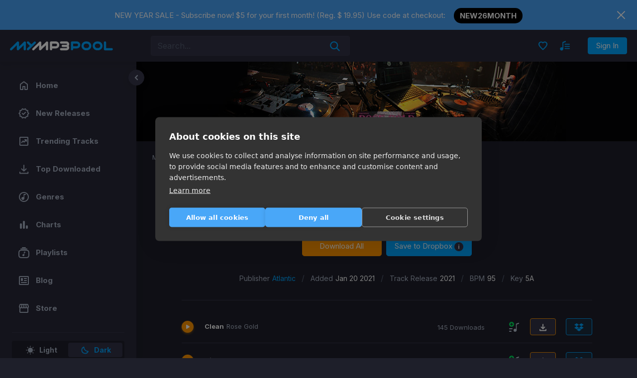

--- FILE ---
content_type: application/javascript; charset=UTF-8
request_url: https://mp3poolonline.com/_nuxt/5173d78.js
body_size: 2560
content:
(window.webpackJsonp=window.webpackJsonp||[]).push([[18],{503:function(e,t,r){"use strict";Object.defineProperty(t,"__esModule",{value:!0}),t.req=t.regex=t.ref=t.len=void 0,Object.defineProperty(t,"withParams",{enumerable:!0,get:function(){return o.default}});var n,o=(n=r(508))&&n.__esModule?n:{default:n};function f(e){return f="function"==typeof Symbol&&"symbol"==typeof Symbol.iterator?function(e){return typeof e}:function(e){return e&&"function"==typeof Symbol&&e.constructor===Symbol&&e!==Symbol.prototype?"symbol":typeof e},f(e)}var l=function(e){if(Array.isArray(e))return!!e.length;if(null==e)return!1;if(!1===e)return!0;if(e instanceof Date)return!isNaN(e.getTime());if("object"===f(e)){for(var t in e)return!0;return!1}return!!String(e).length};t.req=l;t.len=function(e){return Array.isArray(e)?e.length:"object"===f(e)?Object.keys(e).length:String(e).length};t.ref=function(e,t,r){return"function"==typeof e?e.call(t,r):r[e]};t.regex=function(e,t){return(0,o.default)({type:e},(function(e){return!l(e)||t.test(e)}))}},504:function(e,t,r){"use strict";function n(e){return n="function"==typeof Symbol&&"symbol"==typeof Symbol.iterator?function(e){return typeof e}:function(e){return e&&"function"==typeof Symbol&&e.constructor===Symbol&&e!==Symbol.prototype?"symbol":typeof e},n(e)}Object.defineProperty(t,"__esModule",{value:!0}),Object.defineProperty(t,"alpha",{enumerable:!0,get:function(){return o.default}}),Object.defineProperty(t,"alphaNum",{enumerable:!0,get:function(){return f.default}}),Object.defineProperty(t,"and",{enumerable:!0,get:function(){return M.default}}),Object.defineProperty(t,"between",{enumerable:!0,get:function(){return c.default}}),Object.defineProperty(t,"decimal",{enumerable:!0,get:function(){return D.default}}),Object.defineProperty(t,"email",{enumerable:!0,get:function(){return d.default}}),t.helpers=void 0,Object.defineProperty(t,"integer",{enumerable:!0,get:function(){return z.default}}),Object.defineProperty(t,"ipAddress",{enumerable:!0,get:function(){return y.default}}),Object.defineProperty(t,"macAddress",{enumerable:!0,get:function(){return v.default}}),Object.defineProperty(t,"maxLength",{enumerable:!0,get:function(){return m.default}}),Object.defineProperty(t,"maxValue",{enumerable:!0,get:function(){return $.default}}),Object.defineProperty(t,"minLength",{enumerable:!0,get:function(){return P.default}}),Object.defineProperty(t,"minValue",{enumerable:!0,get:function(){return A.default}}),Object.defineProperty(t,"not",{enumerable:!0,get:function(){return S.default}}),Object.defineProperty(t,"numeric",{enumerable:!0,get:function(){return l.default}}),Object.defineProperty(t,"or",{enumerable:!0,get:function(){return w.default}}),Object.defineProperty(t,"required",{enumerable:!0,get:function(){return h.default}}),Object.defineProperty(t,"requiredIf",{enumerable:!0,get:function(){return j.default}}),Object.defineProperty(t,"requiredUnless",{enumerable:!0,get:function(){return O.default}}),Object.defineProperty(t,"sameAs",{enumerable:!0,get:function(){return _.default}}),Object.defineProperty(t,"url",{enumerable:!0,get:function(){return x.default}});var o=N(r(507)),f=N(r(510)),l=N(r(511)),c=N(r(512)),d=N(r(513)),y=N(r(514)),v=N(r(515)),m=N(r(516)),P=N(r(517)),h=N(r(518)),j=N(r(519)),O=N(r(520)),_=N(r(521)),x=N(r(522)),w=N(r(523)),M=N(r(524)),S=N(r(525)),A=N(r(526)),$=N(r(527)),z=N(r(528)),D=N(r(529)),k=function(e,t){if(!t&&e&&e.__esModule)return e;if(null===e||"object"!==n(e)&&"function"!=typeof e)return{default:e};var r=L(t);if(r&&r.has(e))return r.get(e);var o={},f=Object.defineProperty&&Object.getOwnPropertyDescriptor;for(var l in e)if("default"!==l&&Object.prototype.hasOwnProperty.call(e,l)){var desc=f?Object.getOwnPropertyDescriptor(e,l):null;desc&&(desc.get||desc.set)?Object.defineProperty(o,l,desc):o[l]=e[l]}o.default=e,r&&r.set(e,o);return o}(r(503));function L(e){if("function"!=typeof WeakMap)return null;var t=new WeakMap,r=new WeakMap;return(L=function(e){return e?r:t})(e)}function N(e){return e&&e.__esModule?e:{default:e}}t.helpers=k},507:function(e,t,r){"use strict";Object.defineProperty(t,"__esModule",{value:!0}),t.default=void 0;var n=(0,r(503).regex)("alpha",/^[a-zA-Z]*$/);t.default=n},508:function(e,t,r){"use strict";(function(e){Object.defineProperty(t,"__esModule",{value:!0}),t.default=void 0;var n="web"===e.env.BUILD?r(509).withParams:r(319).withParams;t.default=n}).call(this,r(125))},509:function(e,t,r){"use strict";(function(e){function r(e){return r="function"==typeof Symbol&&"symbol"==typeof Symbol.iterator?function(e){return typeof e}:function(e){return e&&"function"==typeof Symbol&&e.constructor===Symbol&&e!==Symbol.prototype?"symbol":typeof e},r(e)}Object.defineProperty(t,"__esModule",{value:!0}),t.withParams=void 0;var n="undefined"!=typeof window?window:void 0!==e?e:{},o=n.vuelidate?n.vuelidate.withParams:function(e,t){return"object"===r(e)&&void 0!==t?t:e((function(){}))};t.withParams=o}).call(this,r(42))},510:function(e,t,r){"use strict";Object.defineProperty(t,"__esModule",{value:!0}),t.default=void 0;var n=(0,r(503).regex)("alphaNum",/^[a-zA-Z0-9]*$/);t.default=n},511:function(e,t,r){"use strict";Object.defineProperty(t,"__esModule",{value:!0}),t.default=void 0;var n=(0,r(503).regex)("numeric",/^[0-9]*$/);t.default=n},512:function(e,t,r){"use strict";Object.defineProperty(t,"__esModule",{value:!0}),t.default=void 0;var n=r(503);t.default=function(e,t){return(0,n.withParams)({type:"between",min:e,max:t},(function(r){return!(0,n.req)(r)||(!/\s/.test(r)||r instanceof Date)&&+e<=+r&&+t>=+r}))}},513:function(e,t,r){"use strict";Object.defineProperty(t,"__esModule",{value:!0}),t.default=void 0;var n=(0,r(503).regex)("email",/^(?:[A-z0-9!#$%&'*+/=?^_`{|}~-]+(?:\.[A-z0-9!#$%&'*+/=?^_`{|}~-]+)*|"(?:[\x01-\x08\x0b\x0c\x0e-\x1f\x21\x23-\x5b\x5d-\x7f]|[\x01-\x09\x0b\x0c\x0e-\x7f])*")@(?:(?:[a-z0-9](?:[a-z0-9-]*[a-z0-9])?\.)+[a-z0-9]{2,}(?:[a-z0-9-]*[a-z0-9])?|\[(?:(?:25[0-5]|2[0-4][0-9]|[01]?[0-9][0-9]?)\.){3}(?:25[0-5]|2[0-4][0-9]|[01]?[0-9][0-9]?|[a-z0-9-]*[a-z0-9]:(?:[\x01-\x08\x0b\x0c\x0e-\x1f\x21-\x5a\x53-\x7f]|\\[\x01-\x09\x0b\x0c\x0e-\x7f])+)\])$/i);t.default=n},514:function(e,t,r){"use strict";Object.defineProperty(t,"__esModule",{value:!0}),t.default=void 0;var n=r(503),o=(0,n.withParams)({type:"ipAddress"},(function(e){if(!(0,n.req)(e))return!0;if("string"!=typeof e)return!1;var t=e.split(".");return 4===t.length&&t.every(f)}));t.default=o;var f=function(e){if(e.length>3||0===e.length)return!1;if("0"===e[0]&&"0"!==e)return!1;if(!e.match(/^\d+$/))return!1;var t=0|+e;return t>=0&&t<=255}},515:function(e,t,r){"use strict";Object.defineProperty(t,"__esModule",{value:!0}),t.default=void 0;var n=r(503);t.default=function(){var e=arguments.length>0&&void 0!==arguments[0]?arguments[0]:":";return(0,n.withParams)({type:"macAddress"},(function(t){if(!(0,n.req)(t))return!0;if("string"!=typeof t)return!1;var r="string"==typeof e&&""!==e?t.split(e):12===t.length||16===t.length?t.match(/.{2}/g):null;return null!==r&&(6===r.length||8===r.length)&&r.every(o)}))};var o=function(e){return e.toLowerCase().match(/^[0-9a-f]{2}$/)}},516:function(e,t,r){"use strict";Object.defineProperty(t,"__esModule",{value:!0}),t.default=void 0;var n=r(503);t.default=function(e){return(0,n.withParams)({type:"maxLength",max:e},(function(t){return!(0,n.req)(t)||(0,n.len)(t)<=e}))}},517:function(e,t,r){"use strict";Object.defineProperty(t,"__esModule",{value:!0}),t.default=void 0;var n=r(503);t.default=function(e){return(0,n.withParams)({type:"minLength",min:e},(function(t){return!(0,n.req)(t)||(0,n.len)(t)>=e}))}},518:function(e,t,r){"use strict";Object.defineProperty(t,"__esModule",{value:!0}),t.default=void 0;var n=r(503),o=(0,n.withParams)({type:"required"},(function(e){return"string"==typeof e?(0,n.req)(e.trim()):(0,n.req)(e)}));t.default=o},519:function(e,t,r){"use strict";Object.defineProperty(t,"__esModule",{value:!0}),t.default=void 0;var n=r(503);t.default=function(e){return(0,n.withParams)({type:"requiredIf",prop:e},(function(t,r){return!(0,n.ref)(e,this,r)||(0,n.req)(t)}))}},520:function(e,t,r){"use strict";Object.defineProperty(t,"__esModule",{value:!0}),t.default=void 0;var n=r(503);t.default=function(e){return(0,n.withParams)({type:"requiredUnless",prop:e},(function(t,r){return!!(0,n.ref)(e,this,r)||(0,n.req)(t)}))}},521:function(e,t,r){"use strict";Object.defineProperty(t,"__esModule",{value:!0}),t.default=void 0;var n=r(503);t.default=function(e){return(0,n.withParams)({type:"sameAs",eq:e},(function(t,r){return t===(0,n.ref)(e,this,r)}))}},522:function(e,t,r){"use strict";Object.defineProperty(t,"__esModule",{value:!0}),t.default=void 0;var n=(0,r(503).regex)("url",/^(?:(?:(?:https?|ftp):)?\/\/)(?:\S+(?::\S*)?@)?(?:(?!(?:10|127)(?:\.\d{1,3}){3})(?!(?:169\.254|192\.168)(?:\.\d{1,3}){2})(?!172\.(?:1[6-9]|2\d|3[0-1])(?:\.\d{1,3}){2})(?:[1-9]\d?|1\d\d|2[01]\d|22[0-3])(?:\.(?:1?\d{1,2}|2[0-4]\d|25[0-5])){2}(?:\.(?:[1-9]\d?|1\d\d|2[0-4]\d|25[0-4]))|(?:(?:[a-z0-9\u00a1-\uffff][a-z0-9\u00a1-\uffff_-]{0,62})?[a-z0-9\u00a1-\uffff]\.)+(?:[a-z\u00a1-\uffff]{2,}\.?))(?::\d{2,5})?(?:[/?#]\S*)?$/i);t.default=n},523:function(e,t,r){"use strict";Object.defineProperty(t,"__esModule",{value:!0}),t.default=void 0;var n=r(503);t.default=function(){for(var e=arguments.length,t=new Array(e),r=0;r<e;r++)t[r]=arguments[r];return(0,n.withParams)({type:"or"},(function(){for(var e=this,r=arguments.length,n=new Array(r),o=0;o<r;o++)n[o]=arguments[o];return t.length>0&&t.reduce((function(t,r){return t||r.apply(e,n)}),!1)}))}},524:function(e,t,r){"use strict";Object.defineProperty(t,"__esModule",{value:!0}),t.default=void 0;var n=r(503);t.default=function(){for(var e=arguments.length,t=new Array(e),r=0;r<e;r++)t[r]=arguments[r];return(0,n.withParams)({type:"and"},(function(){for(var e=this,r=arguments.length,n=new Array(r),o=0;o<r;o++)n[o]=arguments[o];return t.length>0&&t.reduce((function(t,r){return t&&r.apply(e,n)}),!0)}))}},525:function(e,t,r){"use strict";Object.defineProperty(t,"__esModule",{value:!0}),t.default=void 0;var n=r(503);t.default=function(e){return(0,n.withParams)({type:"not"},(function(t,r){return!(0,n.req)(t)||!e.call(this,t,r)}))}},526:function(e,t,r){"use strict";Object.defineProperty(t,"__esModule",{value:!0}),t.default=void 0;var n=r(503);t.default=function(e){return(0,n.withParams)({type:"minValue",min:e},(function(t){return!(0,n.req)(t)||(!/\s/.test(t)||t instanceof Date)&&+t>=+e}))}},527:function(e,t,r){"use strict";Object.defineProperty(t,"__esModule",{value:!0}),t.default=void 0;var n=r(503);t.default=function(e){return(0,n.withParams)({type:"maxValue",max:e},(function(t){return!(0,n.req)(t)||(!/\s/.test(t)||t instanceof Date)&&+t<=+e}))}},528:function(e,t,r){"use strict";Object.defineProperty(t,"__esModule",{value:!0}),t.default=void 0;var n=(0,r(503).regex)("integer",/(^[0-9]*$)|(^-[0-9]+$)/);t.default=n},529:function(e,t,r){"use strict";Object.defineProperty(t,"__esModule",{value:!0}),t.default=void 0;var n=(0,r(503).regex)("decimal",/^[-]?\d*(\.\d+)?$/);t.default=n},551:function(e,t){var r=1/0,n=9007199254740991,o=17976931348623157e292,f=NaN,l="[object Function]",c="[object GeneratorFunction]",d="[object Symbol]",y=/^\s+|\s+$/g,v=/^[-+]0x[0-9a-f]+$/i,m=/^0b[01]+$/i,P=/^0o[0-7]+$/i,h=/^(?:0|[1-9]\d*)$/,j=parseInt,O=Object.prototype.toString,_=Math.ceil,x=Math.max;function w(e){var t=typeof e;return!!e&&("object"==t||"function"==t)}function M(e){return e?(e=function(e){if("number"==typeof e)return e;if(function(e){return"symbol"==typeof e||function(e){return!!e&&"object"==typeof e}(e)&&O.call(e)==d}(e))return f;if(w(e)){var t="function"==typeof e.valueOf?e.valueOf():e;e=w(t)?t+"":t}if("string"!=typeof e)return 0===e?e:+e;e=e.replace(y,"");var r=m.test(e);return r||P.test(e)?j(e.slice(2),r?2:8):v.test(e)?f:+e}(e))===r||e===-r?(e<0?-1:1)*o:e==e?e:0:0===e?e:0}var S,A=function(e,t,r){return r&&"number"!=typeof r&&function(e,t,object){if(!w(object))return!1;var r=typeof t;return!!("number"==r?function(e){return null!=e&&function(e){return"number"==typeof e&&e>-1&&e%1==0&&e<=n}(e.length)&&!function(e){var t=w(e)?O.call(e):"";return t==l||t==c}(e)}(object)&&function(e,t){return!!(t=null==t?n:t)&&("number"==typeof e||h.test(e))&&e>-1&&e%1==0&&e<t}(t,object.length):"string"==r&&t in object)&&function(e,t){return e===t||e!=e&&t!=t}(object[t],e)}(e,t,r)&&(t=r=void 0),e=M(e),void 0===t?(t=e,e=0):t=M(t),function(e,t,r,n){for(var o=-1,f=x(_((t-e)/(r||1)),0),l=Array(f);f--;)l[n?f:++o]=e,e+=r;return l}(e,t,r=void 0===r?e<t?1:-1:M(r),S)};e.exports=A}}]);

--- FILE ---
content_type: application/javascript; charset=UTF-8
request_url: https://mp3poolonline.com/_nuxt/1da6b28.js
body_size: 8287
content:
(window.webpackJsonp=window.webpackJsonp||[]).push([[16],{1044:function(t,e,r){"use strict";r(823)},1045:function(t,e,r){var n=r(16)((function(i){return i[1]}));n.push([t.i,".relevant-track[data-v-ce005998]{border-bottom:1px solid #edeef2;display:block}.relevant-track[data-v-ce005998],.relevant-track__wrap[data-v-ce005998]{-webkit-text-decoration:none;text-decoration:none}.relevant-track__wrap[data-v-ce005998]{align-items:center;display:flex;padding:24px 0}.relevant-track__text[data-v-ce005998]{padding-left:15px}.relevant-track__name[data-v-ce005998]{color:#000;font-size:13px;font-weight:700;margin-bottom:5px}.relevant-track__extend[data-v-ce005998]{font-weight:400}.relevant-track__artist[data-v-ce005998]{color:#a8b1c3;font-size:13px;margin-bottom:0;overflow-x:hidden;text-overflow:ellipsis;white-space:nowrap}.relevant-track__link[data-v-ce005998]{color:#00a5ff;font-size:13px;margin-left:auto}.relevant-track__link[data-v-ce005998]:hover{color:#0074b3}[data-theme=dark] .relevant-track[data-v-ce005998]{border-bottom:1px solid var(--border-color);border-top:1px solid var(--border-color);display:block}[data-theme=dark] .relevant-track__name[data-v-ce005998]{color:#fff}",""]),n.locals={},t.exports=n},1046:function(t,e,r){"use strict";r(825)},1047:function(t,e,r){var n=r(16)((function(i){return i[1]}));n.push([t.i,".btn-pink[data-v-21332d51]{font-weight:400}.btn-circle[data-v-21332d51]{align-items:center;border-radius:50%;box-shadow:0 2px 4px rgba(255,62,100,.4);display:flex;height:24px;justify-content:center;padding:0;width:24px}@media(max-width:991.98px){.btn-circle[data-v-21332d51]{height:32px;width:32px}}@media(max-width:767.98px){.btn-circle[data-v-21332d51]{height:44px;width:44px}}.btn-circle svg[data-v-21332d51]{height:16px;width:16px;fill:#fff}@media(max-width:767.98px){.btn-circle svg[data-v-21332d51]{transform:scale(1.5);transform-origin:center}}",""]),n.locals={},t.exports=n},505:function(t,e,r){"use strict";r(90);var n=r(537),o=r(538),d={name:"ListPagination",components:{LoadMoreIcon:n.a,ArrowIcon:o.a},props:{value:{type:Number,default:1},perPage:{type:Number,default:30},totalItems:{type:Number},totalPages:{type:Number}},computed:{isLoadMoreAviable:function(){return this.value<this.totalPages},hasPages:function(){return this.totalPages>1}},methods:{currentPageChanged:function(t){this.$emit("goToPage",{page:t})},loadMore:function(){this.$emit("goToPage",{page:this.value+1,merge:!0})}}},c=(r(540),r(5)),component=Object(c.a)(d,(function(){var t=this,e=t._self._c;t._self._setupProxy;return e("div",{directives:[{name:"show",rawName:"v-show",value:t.hasPages,expression:"hasPages"}],staticClass:"list-pagination"},[e("b-pagination",{attrs:{value:t.value,"total-rows":t.totalItems,"per-page":t.perPage,"first-number":"","last-number":"","hide-goto-end-buttons":!0},on:{change:t.currentPageChanged}},[e("div",{attrs:{slot:"prev-text"},slot:"prev-text"},[e("div",{staticClass:"btn-icon"},[e("div",{staticClass:"btn-icon__img"},[e("arrow-icon")],1),e("div",{staticClass:"btn-icon__txt"},[t._v("Prev page")])])]),e("div",{attrs:{slot:"next-text"},slot:"next-text"},[e("div",{staticClass:"btn-icon"},[e("div",{staticClass:"btn-icon__img"},[e("arrow-icon")],1),e("div",{staticClass:"btn-icon__txt"},[t._v("Next page")])])])])],1)}),[],!1,null,"6da26594",null);e.a=component.exports},531:function(t,e,r){var content=r(541);content.__esModule&&(content=content.default),"string"==typeof content&&(content=[[t.i,content,""]]),content.locals&&(t.exports=content.locals);(0,r(17).default)("2e2476aa",content,!0,{sourceMap:!1})},537:function(t,e,r){"use strict";const n=["class","staticClass","style","staticStyle","attrs"];e.a={functional:!0,render(t,e){const{_c:r,_v:o,data:data,children:d=[]}=e,{class:c,staticClass:l,style:style,staticStyle:f,attrs:h={}}=data,v=function(source,t){if(null==source)return{};var e,i,r={},n=Object.keys(source);for(i=0;i<n.length;i++)e=n[i],t.indexOf(e)>=0||(r[e]=source[e]);return r}(data,n);return r("svg",Object.assign({class:[c,l],style:[style,f],attrs:Object.assign({width:"24",height:"24",fill:"none",xmlns:"http://www.w3.org/2000/svg"},h)},v),d.concat([r("path",{attrs:{d:"M19.039 10.174a7.208 7.208 0 0 0-1.578-2.934 7.266 7.266 0 0 0-4.334-2.351 7.182 7.182 0 0 0-2.953.167 7.238 7.238 0 1 0 7.71 11.272",stroke:"currentColor","stroke-width":"1.5","stroke-linecap":"round"}}),r("path",{attrs:{d:"M19.266 10.089l.109.238.993-3.708m-.993 3.708l-3.708-.994",stroke:"currentColor","stroke-width":"1.5","stroke-linecap":"round","stroke-linejoin":"round"}})]))}}},538:function(t,e,r){"use strict";const n=["class","staticClass","style","staticStyle","attrs"];e.a={functional:!0,render(t,e){const{_c:r,_v:o,data:data,children:d=[]}=e,{class:c,staticClass:l,style:style,staticStyle:f,attrs:h={}}=data,v=function(source,t){if(null==source)return{};var e,i,r={},n=Object.keys(source);for(i=0;i<n.length;i++)e=n[i],t.indexOf(e)>=0||(r[e]=source[e]);return r}(data,n);return r("svg",Object.assign({class:[c,l],style:[style,f],attrs:Object.assign({xmlns:"http://www.w3.org/2000/svg",width:"12",height:"12",fill:"none"},h)},v),d.concat([r("path",{attrs:{fill:"#00A5FF","fill-rule":"evenodd",d:"M2.363 4.394a.857.857 0 0 0 0 1.212l3.03 3.03a.857.857 0 0 0 1.213 0l3.03-3.03a.857.857 0 1 0-1.212-1.212L6 6.818 3.576 4.394a.857.857 0 0 0-1.213 0z","clip-rule":"evenodd"}})]))}}},540:function(t,e,r){"use strict";r(531)},541:function(t,e,r){var n=r(16)((function(i){return i[1]}));n.push([t.i,".list-pagination[data-v-6da26594]{align-items:center;display:flex;justify-content:center;margin-bottom:20px;margin-top:30px}@media(max-width:767.98px){.list-pagination[data-v-6da26594]{flex-direction:column;margin-top:0}}.pagination[data-v-6da26594]{margin:0}@media(max-width:767.98px){.pagination[data-v-6da26594]{margin-left:0;margin-top:20px}}.pagination .btn-icon[data-v-6da26594]{padding-left:0}.pagination .btn-icon__img[data-v-6da26594]{left:50%;margin-left:-6px;margin-top:-6px}.pagination .btn-icon__txt[data-v-6da26594]{overflow:hidden;text-indent:-999px;width:0}.pagination[data-v-6da26594] .page-item:first-of-type .page-link .btn-icon__img{transform:rotate(90deg)}.pagination[data-v-6da26594] .page-item:last-of-type .page-link .btn-icon__img{transform:rotate(270deg)}",""]),n.locals={},t.exports=n},546:function(t,e,r){"use strict";const n=["class","staticClass","style","staticStyle","attrs"];e.a={functional:!0,render(t,e){const{_c:r,_v:o,data:data,children:d=[]}=e,{class:c,staticClass:l,style:style,staticStyle:f,attrs:h={}}=data,v=function(source,t){if(null==source)return{};var e,i,r={},n=Object.keys(source);for(i=0;i<n.length;i++)e=n[i],t.indexOf(e)>=0||(r[e]=source[e]);return r}(data,n);return r("svg",Object.assign({class:[c,l],style:[style,f],attrs:Object.assign({width:"18",height:"18",fill:"none",xmlns:"http://www.w3.org/2000/svg"},h)},v),d.concat([r("path",{attrs:{"fill-rule":"evenodd","clip-rule":"evenodd",d:"M6.59 14.455a1.286 1.286 0 0 0 1.82 0l4.545-4.546a1.286 1.286 0 0 0 0-1.818L8.409 3.545a1.286 1.286 0 1 0-1.818 1.818L10.227 9l-3.636 3.637a1.286 1.286 0 0 0 0 1.818z",fill:"currentColor"}})]))}}},547:function(t,e,r){"use strict";const n=["class","staticClass","style","staticStyle","attrs"];e.a={functional:!0,render(t,e){const{_c:r,_v:o,data:data,children:d=[]}=e,{class:c,staticClass:l,style:style,staticStyle:f,attrs:h={}}=data,v=function(source,t){if(null==source)return{};var e,i,r={},n=Object.keys(source);for(i=0;i<n.length;i++)e=n[i],t.indexOf(e)>=0||(r[e]=source[e]);return r}(data,n);return r("svg",Object.assign({class:[c,l],style:[style,f],attrs:Object.assign({viewBox:"0 0 24 24",fill:"none",xmlns:"http://www.w3.org/2000/svg"},h)},v),d.concat([r("path",{attrs:{"fill-rule":"evenodd","clip-rule":"evenodd",d:"M12 24c6.627 0 12-5.373 12-12S18.627 0 12 0 0 5.373 0 12s5.373 12 12 12z",fill:"#00A5FF"}}),r("path",{attrs:{"fill-rule":"evenodd","clip-rule":"evenodd",d:"M12 6a1 1 0 1 0 0 2 1 1 0 0 0 0-2zm0 3a1 1 0 0 0-1 1v7a1 1 0 1 0 2 0v-7a1 1 0 0 0-1-1z",fill:"#fff"}})]))}}},555:function(t,e,r){var content=r(577);content.__esModule&&(content=content.default),"string"==typeof content&&(content=[[t.i,content,""]]),content.locals&&(t.exports=content.locals);(0,r(17).default)("611511c8",content,!0,{sourceMap:!1})},570:function(t,e,r){"use strict";var n=r(15),o=(r(48),r(11),r(18),r(51),r(19),r(3)),d={name:"SaveToDropbox",components:{InfoIcon:r(547).a},props:{versionsList:{type:Array,required:!0},isDisabled:{type:Boolean,default:!1},isLocked:{type:Boolean,default:!1},dropboxList:{type:Array,default:null},size:{type:String,default:"md"}},data:function(){return{isPending:!1,arraySize:100,chunkCounter:0,showProgressBar:!1,currentProgress:0}},computed:Object.assign({},Object(o.c)(["isAuthenticated","authToken"]),Object(o.c)("user",["isSubscriptionExists"]),{isSafari:function(){var t=navigator.userAgent;return/^((?!chrome|android).)*safari/i.test(t)},saveBtnText:function(){var text="Save to Dropbox";return this.isSafari&&this.chunkCounter>0&&(text="Save Next ".concat(this.dropboxArray[this.chunkCounter].length," Tracks")),text},dropboxLists:function(){var t=this;return this.dropboxList&&this.dropboxList.length?this.dropboxList.map((function(e){var r=new URL("".concat("https://mp3poolonline.com").concat(e.download_url));return r.searchParams.append("access_token",t.authToken),{url:r.toString(),filename:e.original_filename}})):this.versionsList},dropboxArray:function(){for(var t=[],i=0;i<this.dropboxLists.length;i+=this.arraySize)t.push(this.dropboxLists.slice(i,i+this.arraySize));return t}}),methods:Object.assign({saveToDropbox:function(){this.isPending=!0,this.sendTracksToDropbox(this.dropboxArray[this.chunkCounter])},sendTracksToDropbox:function(t){var e=this;return Object(n.a)(regeneratorRuntime.mark((function r(){var n;return regeneratorRuntime.wrap((function(r){for(;;)switch(r.prev=r.next){case 0:return n={files:t,success:function(){e.chunkCounter===e.dropboxArray.length-1?(e.showProgressBar=!1,e.$toast.success("Successfully added"),e.isPending=!1,e.chunkCounter=0):(e.chunkCounter++,e.isSafari?(e.$toast.success("Successfully added"),e.isPending=!1,e.showProgressBar=!1,e.currentProgress=0):e.sendTracksToDropbox(e.dropboxArray[e.chunkCounter])),e.currentProgress=0},progress:function(t){e.showProgressBar||(e.showProgressBar=!0),e.currentProgress=(100*+t).toFixed()},cancel:function(){e.isPending=!1,e.$toast.info("Cancelled"),e.showProgressBar=!1,e.currentProgress=0},error:function(t){e.$toast.error(t),e.isPending=!1,e.showProgressBar=!1,e.currentProgress=0}},r.next=3,Dropbox.save(n);case 3:case"end":return r.stop()}}),r)})))()}},Object(o.d)(["showSubscriptionRequiredAlert","showAuthorizationRequiredAlert","showVerificationAlert"]),Object(o.b)("user",["updateQueueStatus"]))},c=(r(576),r(5)),component=Object(c.a)(d,(function(){var t=this,e=t._self._c;t._self._setupProxy;return e("div",{staticClass:"download-wrap"},[t.isAuthenticated?[t.isSubscriptionExists?[t.isLocked?e("button",{staticClass:"btn btn-primary locked",class:"btn-"+t.size,attrs:{"data-theme":"primary",disabled:t.isDisabled},on:{click:t.showVerificationAlert}},[e("span",[t._v("Save to Dropbox\n          "),e("span",{staticClass:"info-icon",attrs:{id:"tooltip-target".concat(t.trackId)}},[e("info-icon"),t._v(" "),e("b-tooltip",{attrs:{target:"tooltip-target".concat(t.trackId),triggers:"hover","custom-class":"download-wrap_tooltip"}},[e("p",[t._v("Make sure you don’t have a pop-up blocker enable")])])],1)])]):e("button",{staticClass:"btn btn-primary download",class:"btn-"+t.size,attrs:{"data-theme":"primary",disabled:t.isDisabled||t.isPending},on:{click:t.saveToDropbox}},[t.isPending?e("b-spinner",{attrs:{small:"small",label:"Loading...",variant:"info"}}):e("span",[t._v(t._s(t.saveBtnText)+"\n          "),e("span",{staticClass:"info-icon",attrs:{id:"tooltip-target".concat(t.trackId)}},[e("info-icon"),t._v(" "),e("b-tooltip",{attrs:{target:"tooltip-target".concat(t.trackId),triggers:"hover","custom-class":"download-wrap_tooltip"}},[e("p",[t._v("Make sure you don’t have a pop-up blocker enable")])])],1)])],1)]:[e("button",{staticClass:"btn btn-primary download",class:"btn-"+t.size,attrs:{"data-theme":"primary",disabled:t.isDisabled},on:{click:function(e){return t.showSubscriptionRequiredAlert("download")}}},[e("span",[t._v("Save to Dropbox\n          "),e("span",{staticClass:"info-icon",attrs:{id:"tooltip-target-auth"}},[e("info-icon"),t._v(" "),e("b-tooltip",{attrs:{target:"tooltip-target-auth",triggers:"hover","custom-class":"download-wrap_tooltip"}},[e("p",[t._v("Make sure you don’t have a pop-up blocker enable")])])],1)])])]]:[e("button",{staticClass:"btn btn-primary download",class:"btn-"+t.size,attrs:{"data-theme":"primary",disabled:t.isDisabled},on:{click:function(e){return t.showAuthorizationRequiredAlert("download")}}},[e("span",[t._v("Save to Dropbox\n        "),e("span",{staticClass:"info-icon",attrs:{id:"tooltip-target-not-auth"}},[e("info-icon"),t._v(" "),e("b-tooltip",{attrs:{target:"tooltip-target-not-auth",triggers:"hover","custom-class":"download-wrap_tooltip"}},[e("p",[t._v("Make sure you don’t have a pop-up blocker enable")])])],1)])])],t._v(" "),t.showProgressBar&&t.dropboxLists?e("div",{staticClass:"download-progress"},[t.isSafari&&t.dropboxLists.length>100?e("div",{staticClass:"download-progress_text"},[e("InfoIcon",{staticClass:"download-progress_info"}),t._v(" "),e("p",[t._v("\n        Due to Dropbox limitations, we can only upload up to 100 tracks at a\n        time. To download the remaining tracks, please click again on the\n        ‘Save to Dropbox’ button after the download is complete the required\n        number of times.\n      ")])],1):t._e(),t._v(" "),e("div",{staticClass:"download-progress_line"},[e("div",{staticClass:"progress-line"},[e("div",{staticClass:"progress-line_done",style:{width:t.currentProgress+"%"}})]),t._v(" "),e("span",{staticClass:"download-progress_percent"},[t._v(t._s(t.currentProgress)+"%")])])]):t._e()],2)}),[],!1,null,"3e7135b6",null);e.a=component.exports},576:function(t,e,r){"use strict";r(555)},577:function(t,e,r){var n=r(16)((function(i){return i[1]}));n.push([t.i,".download-wrap .btn[data-v-3e7135b6]{align-items:center;color:#00a5ff;display:flex;justify-content:center}.download-wrap .btn svg[data-v-3e7135b6]{margin-left:5px;width:18px}.download-progress[data-v-3e7135b6]{background-color:#f6f7fb;left:50%;max-width:100%;padding:16px;position:fixed;top:65px;transform:translateX(-50%);width:784px;z-index:1099}.download-progress_info[data-v-3e7135b6]{height:16px;margin-top:3px;min-width:16px;width:16px}.download-progress_text[data-v-3e7135b6]{align-items:flex-start;display:flex;margin-bottom:12px;padding-top:8px;text-align:left}.download-progress_text p[data-v-3e7135b6]{color:#000;font-size:14px;line-height:22px;margin-bottom:0;margin-left:8px}.download-progress_line[data-v-3e7135b6]{align-items:center;display:flex}.download-progress_line .progress-line[data-v-3e7135b6]{background:#fff;border-radius:4px;flex-grow:1;height:6px;margin-right:4px;overflow:hidden}.download-progress_line .progress-line_done[data-v-3e7135b6]{background:#ff9500;height:6px;transition:width .2s linear}.download-progress_percent[data-v-3e7135b6]{color:#000;font-size:14px;line-height:22px}[data-theme=dark] .download-progress[data-v-3e7135b6]{background-color:var(--elements-bg-color)}[data-theme=dark] .download-progress_text p[data-v-3e7135b6]{color:#a8b1c3}[data-theme=dark] .download-progress_line .progress-line[data-v-3e7135b6]{background:#fff}[data-theme=dark] .download-progress_line .progress-line_done[data-v-3e7135b6]{background:#ff9500}[data-theme=dark] .download-progress_percent[data-v-3e7135b6]{color:#a8b1c3}.info-icon[data-v-3e7135b6]{cursor:pointer;width:-moz-max-content;width:max-content}.info-icon svg[data-v-3e7135b6]{margin:0!important}.info-icon svg path[data-v-3e7135b6]:first-child{fill:var(--elements-bg-color)}",""]),n.locals={},t.exports=n},623:function(t,e,r){"use strict";r(12),r(11);var n=r(3),o=r(217),d=r(216),c=r(218),l=r(91),f={name:"TrackCard",props:{track:{type:Object,default:function(){return{}}},isRating:{type:Boolean,default:!1},hasUnlike:{type:Boolean,default:!1},isClickable:{type:Boolean,default:!0},withLike:{type:Boolean,default:!1}},data:function(){return{show:!0}},computed:Object.assign({trackCover:function(){return this.track.covers_url&&this.track.covers_url["240x240"]?this.track.covers_url["240x240"]:null},isReleases:function(){return"releases"===this.$route.name},isNewStatus:function(){return!!this.isRating&&(this.track.state&&"newest"===this.track.state)},trackArtists:function(){return this.track.artists?this.track.artists.map((function(a){return a.name})).join(", "):""},isDisabled:function(){return!!this.track.restrictions&&(this.track.restrictions.period&&this.track.restrictions.region)},isLocked:function(){var t;return(null===(t=this.track.restrictions)||void 0===t?void 0:t.application)&&"valid"!==this.validationStatus},trackDate:function(){return this.track.last_added_at?Object(l.b)(this.track.last_added_at):null},trackBpm:function(){return this.track.bpm?"BPM ".concat(this.track.bpm):null},trackKeys:function(){var t=this.track.track_keys.map((function(a){return a.title})).join(", ");return this.track.track_keys.length>1?"Keys: "+t:"Key "+t},trackTitle:function(){return""!==this.track.title_extend?this.track.name+" "+this.track.title_extend:this.track.name},isTrackPlaying:function(){return this.isPlaying&&this.playedTrackId===this.track.id}},Object(n.c)("player",["playedTrackId","isPlaying"]),Object(n.c)("user",["validationStatus","isSubscriptionExists"]),Object(n.e)(["isDarkMode"]),Object(n.c)(["isAuthenticated"])),methods:Object.assign({goToDetails:function(){this.isClickable&&this.$router.push({name:"tracks-id",params:{id:this.track.slug}})},playLockedTrack:function(){this.isAuthenticated?this.isSubscriptionExists?this.showVerificationAlert():this.showSubscriptionRequiredAlert("play"):this.showAuthorizationRequiredAlert("play")},unlikeTrack:function(){var t=this;this.$axios.delete("".concat("https://mp3poolonline.com","/api/v1/tracks/").concat(this.track.id,"/likes")).then((function(){t.$emit("hide")})).catch((function(t){console.log(t)}))}},Object(n.d)(["showVerificationAlert","showSubscriptionRequiredAlert","showAuthorizationRequiredAlert"])),components:{TrackPlay:o.a,LockedPlayIcon:d.a,TrackLike:c.a}},h=(r(667),r(5)),component=Object(h.a)(f,(function(){var t=this,e=t._self._c;t._self._setupProxy;return e("div",{staticClass:"track",class:{"is-playing":t.isTrackPlaying,"is-clickable":t.isClickable,disabled:t.isDisabled,"with-like":t.withLike},attrs:{id:t.track.id}},[e("div",{staticClass:"track_cover"},["trending"===t.track.badge?e("span",{staticClass:"track_new track_new__trending"},[t._v("Trending")]):"popular"===t.track.badge?e("span",{staticClass:"track_new track_new__popular"},[t._v("Popular")]):"hot"===t.track.badge?e("span",{staticClass:"track_new track_new__hot"},[t._v("Hot")]):t.isNewStatus||t.track.is_new?e("span",{staticClass:"track_new"},[t._v("New")]):t._e(),t._v(" "),t.trackCover?e("div",{staticClass:"track_cover-image",on:{click:t.goToDetails}},[e("img",{attrs:{src:t.trackCover,alt:t.track.name,loading:"lazy"}})]):t.isDarkMode?e("div",{staticClass:"track_cover-image",on:{click:t.goToDetails}},[e("img",{attrs:{src:r(169),alt:t.track.name,loading:"lazy"}})]):e("div",{staticClass:"track_cover-image",on:{click:t.goToDetails}},[e("img",{attrs:{src:r(170),alt:t.track.name,loading:"lazy"}})]),t._v(" "),e("div",{staticClass:"track_play"},[t.isDisabled||t.isLocked?t.isLocked?[e("button",{staticClass:"play-btn locked",on:{click:t.playLockedTrack}},[e("locked-play-icon")],1)]:t._e():[e("track-play",{attrs:{"track-id":t.track.id}})]],2)]),t._v(" "),t.withLike?e("div",{staticClass:"track_like"},[e("track-like",{attrs:{"track-id":t.track.id,"is-liked":t.track.is_like,"is-disabled":t.isDisabled,"is-locked":t.isLocked}})],1):t._e(),t._v(" "),e("div",{staticClass:"track_info"},[t.trackDate&&t.isReleases?e("p",{staticClass:"track__date"},[t._v("\n      "+t._s(t.trackDate)+"\n    ")]):t._e(),t._v(" "),e("nuxt-link",{staticClass:"track_info-name",attrs:{to:{name:"tracks-id",params:{id:t.track.slug}},title:t.trackTitle}},[t._v(t._s(t.track.name)),""!=t.track.title_extend?e("span",{staticClass:"track_info-extend"},[t._v(t._s(t.track.title_extend))]):t._e()]),t._v(" "),e("p",{staticClass:"track_info-artist",on:{click:t.goToDetails}},[e("span",[t._v(t._s(t.trackArtists))])]),t._v(" "),t.hasUnlike?e("button",{staticClass:"track_info-unlike",on:{click:t.unlikeTrack}},[t._v("\n      unlike\n    ")]):t._e(),t._v(" "),t.trackBpm&&t.isReleases?e("p",{staticClass:"track__bpm"},[t._v("\n      "+t._s(t.trackBpm)+"\n      "),t.trackKeys?[t._v("/ "+t._s(t.trackKeys))]:t._e()],2):t._e()],1)])}),[],!1,null,"fb64d3d8",null);e.a=component.exports},626:function(t,e,r){"use strict";const n=["class","staticClass","style","staticStyle","attrs"];e.a={functional:!0,render(t,e){const{_c:r,_v:o,data:data,children:d=[]}=e,{class:c,staticClass:l,style:style,staticStyle:f,attrs:h={}}=data,v=function(source,t){if(null==source)return{};var e,i,r={},n=Object.keys(source);for(i=0;i<n.length;i++)e=n[i],t.indexOf(e)>=0||(r[e]=source[e]);return r}(data,n);return r("svg",Object.assign({class:[c,l],style:[style,f],attrs:Object.assign({width:"24",height:"24",fill:"none",xmlns:"http://www.w3.org/2000/svg"},h)},v),d.concat([r("path",{attrs:{"fill-rule":"evenodd","clip-rule":"evenodd",d:"M12 20a8 8 0 1 0 0-16 8 8 0 0 0 0 16zm4.335 1.014l.243-.12 2.699.7 2.225.578-.595-2.221-.627-2.341A9.954 9.954 0 0 0 22 12c0-5.523-4.477-10-10-10S2 6.477 2 12s4.477 10 10 10a9.961 9.961 0 0 0 4.335-.986zM12 7a1 1 0 0 0-1 1v5a1 1 0 1 0 2 0V8a1 1 0 0 0-1-1zm0 8a1 1 0 1 0 0 2 1 1 0 0 0 0-2z",fill:"#FF4F00"}})]))}}},633:function(t,e,r){var content=r(668);content.__esModule&&(content=content.default),"string"==typeof content&&(content=[[t.i,content,""]]),content.locals&&(t.exports=content.locals);(0,r(17).default)("1698f4ee",content,!0,{sourceMap:!1})},634:function(t,e,r){var content=r(670);content.__esModule&&(content=content.default),"string"==typeof content&&(content=[[t.i,content,""]]),content.locals&&(t.exports=content.locals);(0,r(17).default)("6d946910",content,!0,{sourceMap:!1})},655:function(t,e,r){"use strict";var n=r(571),o=r(562),d=r(546),c=r(623),l={name:"TracksSlider",components:{Slide:o.d,Hooper:o.a,SliderArrow:d.a,HooperNavigation:o.b,TrackCard:c.a,HooperPagination:o.c},props:{tracks:{type:Array,default:function(){return[]}},isHomeSlider:{type:Boolean,default:!1},sliderRef:{type:String,default:"carousel"},isClickable:{type:Boolean,default:!0},withLike:{type:Boolean,default:!1}},data:function(){return{isNextDisabled:!1,isPrevDisabled:!1,hooperSettings:{itemsToShow:2.3,itemsToSlide:1,wheelControl:!1,trimWhiteSpace:!0,mouseDrag:!0,breakpoints:{576:{itemsToSlide:1,itemsToShow:1}}}}},computed:{sliderGrid:function(){var t=1;switch(this.$mq){case"xs":default:t=1;break;case"sm":t=4;break;case"md":t=3;break;case"lg":case"xl":t=5}return Object(n.chunk)(this.tracks,t)},homeSliderGrid:function(){var t=1;switch(this.$mq){case"xs":default:t=1;break;case"sm":case"md":t=4;break;case"lg":t=5;break;case"xl":t=6}return Object(n.chunk)(this.tracks,t)},isMobileScreen:function(){return"xs"===this.$mq},notEnoughSlides:function(){return this.isNextDisabled&&this.isPrevDisabled},currentGrid:function(){return this.isHomeSlider?this.homeSliderGrid:this.sliderGrid}},mounted:function(){var t=this;this.$watch((function(){return t.$refs[t.sliderRef+"_navigation"].isNextDisabled}),(function(e){t.isNextDisabled=e})),this.$watch((function(){return t.$refs[t.sliderRef+"_navigation"].isPrevDisabled}),(function(e){t.isPrevDisabled=e}))},methods:{slidePrev:function(){this.$refs.carousel.slidePrev()},slideNext:function(){this.$refs.carousel.slideNext()}}},f=(r(669),r(5)),component=Object(f.a)(l,(function(){var t=this,e=t._self._c;t._self._setupProxy;return e("div",{staticClass:"tracks-slider",class:{centered:t.isPrevDisabled&&t.isNextDisabled}},[t.isMobileScreen||"sm"===t.$mq||t.notEnoughSlides?t._e():[e("button",{staticClass:"tracks-slider_btn btn-prev",attrs:{disabled:t.isPrevDisabled},on:{click:function(e){return e.preventDefault(),t.slidePrev.apply(null,arguments)}}},[e("slider-arrow")],1),e("button",{staticClass:"tracks-slider_btn btn-next",attrs:{disabled:t.isNextDisabled},on:{click:function(e){return e.preventDefault(),t.slideNext.apply(null,arguments)}}},[e("slider-arrow")],1)],t._v(" "),e("hooper",{ref:t.sliderRef,attrs:{settings:t.hooperSettings}},[t._l(t.currentGrid,(function(r,n){return e("slide",{key:"grid_"+n},[e("div",{staticClass:"tracks-slider_slide"},t._l(r,(function(track){return e("div",{key:track.id,staticClass:"track-wrap",class:{"track-wrap--home":t.isHomeSlider}},[e("track-card",{attrs:{track:track,"with-like":t.isHomeSlider,"is-clickable":t.isClickable}})],1)})),0)])})),t._v(" "),t.isMobileScreen||t.notEnoughSlides?t._e():e("hooper-pagination",{ref:t.sliderRef+"_pagination",attrs:{slot:"hooper-addons"},slot:"hooper-addons"}),t._v(" "),e("hooper-navigation",{ref:t.sliderRef+"_navigation",attrs:{slot:"hooper-addons"},slot:"hooper-addons"})],2)],2)}),[],!1,null,"b3dd2708",null);e.a=component.exports},667:function(t,e,r){"use strict";r(633)},668:function(t,e,r){var n=r(16)((function(i){return i[1]}));n.push([t.i,".track[data-v-fb64d3d8]{margin:0 9px 48px}@media(max-width:767.98px){.track[data-v-fb64d3d8]{margin:0 8px 32px}}.track_cover[data-v-fb64d3d8]{margin:0 12px;padding-bottom:calc(100% - 24px);position:relative;width:calc(100% - 24px)}.track_cover-image[data-v-fb64d3d8]{border-radius:6px;bottom:0;box-shadow:0 4px 8px rgba(0,0,0,.25);left:0;overflow:hidden;position:absolute;right:0;top:0}.track_cover-image img[data-v-fb64d3d8]{height:100%;-o-object-fit:cover;object-fit:cover;width:100%}@media(max-width:767.98px){.track_cover[data-v-fb64d3d8]{margin:0;padding-bottom:100%;width:100%}}.track__date[data-v-fb64d3d8]{color:#000;font-size:10px;line-height:13px;margin-bottom:8px;margin-top:-4px}.track__bpm[data-v-fb64d3d8]{background:#f6f7fb;border-radius:2px;color:#979797;font-size:11px;line-height:14px;margin:12px auto 0;padding:4px 12px;width:-moz-max-content;width:max-content}.track_new[data-v-fb64d3d8]{align-items:center;background-color:#ff9500;border-radius:4px;color:#fff;display:flex;font-size:12px;font-style:normal;font-weight:700;height:23px;justify-content:center;left:50%;line-height:normal;padding:4px 10px;position:absolute;top:0;transform:translate(-50%,-50%);z-index:2}.track_new__trending[data-v-fb64d3d8]{background:#00bf91}.track_new__popular[data-v-fb64d3d8]{background:#ff002a}.track_new__hot[data-v-fb64d3d8]{background:#f602a2}@media(any-pointer:fine)and (any-hover:hover){.track.is-playing .track_cover .play-btn[data-v-fb64d3d8],.track:hover .track_cover .play-btn[data-v-fb64d3d8]{opacity:1;pointer-events:auto}}.track_play .play-btn[data-v-fb64d3d8]{background:#ff9500;box-shadow:none;height:32px;left:50%;position:absolute;top:50%;transform:translate(-50%,-50%);width:32px}@media(max-width:767.98px){.track_play .play-btn[data-v-fb64d3d8]{height:44px;width:44px}}.track_play .play-btn[data-v-fb64d3d8] svg{color:#fff;height:16px;width:16px}@media(max-width:991.98px){.track_play .play-btn[data-v-fb64d3d8] svg path{fill:#ff9500}}.track_play .play-btn.locked[data-v-fb64d3d8] svg{height:13px;margin:-6.5px 0 0 -5px;transform:scale(1.2);width:10px}.track_play .play-btn.locked[data-v-fb64d3d8] svg path{fill:#fff}@media(any-pointer:fine)and (any-hover:hover){.track_play .play-btn[data-v-fb64d3d8]{opacity:0;pointer-events:none;transition:opacity .15s linear}}@media(max-width:991.98px){.track_play .play-btn[data-v-fb64d3d8]{background:#fff;bottom:-44px;top:auto}.track_play .play-btn[data-v-fb64d3d8] svg{color:#ff9500}.track_play .play-btn.locked[data-v-fb64d3d8] svg path{fill:#ff9500}}@media(max-width:991.98px)and (any-pointer:fine)and (any-hover:hover){.track_play .play-btn[data-v-fb64d3d8]{opacity:1;pointer-events:visible}}.track_info[data-v-fb64d3d8]{font-size:13px;line-height:1rem;overflow:hidden;padding-top:17px;text-align:center;width:100%}.track_info-name[data-v-fb64d3d8]{color:#000;display:block;margin-bottom:8px;overflow:hidden;-webkit-text-decoration:none;text-decoration:none;text-overflow:ellipsis;white-space:nowrap}.track_info-extend[data-v-fb64d3d8]{font-weight:500}.track_info-artist[data-v-fb64d3d8]{color:#a8b1c3;cursor:pointer;margin:0;overflow:hidden;text-overflow:ellipsis;white-space:nowrap}.track_info-unlike[data-v-fb64d3d8]{background:none;border:none;color:#a8b1c3;font-size:13px;margin-top:12px;padding:0;-webkit-text-decoration:underline;text-decoration:underline}.track_info-unlike[data-v-fb64d3d8]:hover{color:#525b6e}@media(max-width:767.98px){.track_info[data-v-fb64d3d8]{padding-top:30px}.track_info-name[data-v-fb64d3d8]{margin-bottom:4px}}.track.disabled[data-v-fb64d3d8]{opacity:.3}.track.disabled .track_cover-image[data-v-fb64d3d8]{filter:grayscale(1)}.track.with-like .track_like[data-v-fb64d3d8]{align-items:center;background:#fff;border-radius:50%;display:flex;height:32px;justify-content:center;margin:-16px auto 0;position:relative;width:32px;z-index:2}@media(max-width:767.98px){.track.with-like .track_like[data-v-fb64d3d8]{height:44px;margin-top:-22px;width:44px}}.track.with-like .track_info[data-v-fb64d3d8]{padding-top:8px}@media(max-width:991.98px){.track.with-like .track_play .play-btn[data-v-fb64d3d8]{bottom:auto;top:50%}}[data-theme=dark] .track_info-name[data-v-fb64d3d8]{color:#fff}[data-theme=dark] .track_play .play-btn[data-v-fb64d3d8]{background:#1e1f2a;box-shadow:none}[data-theme=dark] .track_play .play-btn[data-v-fb64d3d8] svg{color:#ff9500}[data-theme=dark] .track_play .play-btn.locked[data-v-fb64d3d8] svg path{fill:#ff9500}[data-theme=dark] .track__date[data-v-fb64d3d8]{color:#fff}[data-theme=dark] .track__bpm[data-v-fb64d3d8]{background:#292938}[data-theme=dark] .track.with-like .track_like[data-v-fb64d3d8]{background-color:#1e1f2a}",""]),n.locals={},t.exports=n},669:function(t,e,r){"use strict";r(634)},670:function(t,e,r){var n=r(16)((function(i){return i[1]}));n.push([t.i,".tracks-slider[data-v-b3dd2708]{margin-bottom:25px;padding:0 50px;position:relative}@media(max-width:767.98px){.tracks-slider[data-v-b3dd2708]{margin-bottom:0;padding:0}}@media(max-width:575.98px){.tracks-slider[data-v-b3dd2708]{margin-bottom:32px;margin-left:-15px;margin-right:-15px}}.tracks-slider_btn[data-v-b3dd2708]{align-items:center;background:#f6f7fb;border:none;border-radius:50%;display:flex;height:36px;justify-content:center;outline:none;position:absolute;top:calc(50% - 72px);width:36px}.tracks-slider_btn svg[data-v-b3dd2708]{color:#00a5ff}.tracks-slider_btn[data-v-b3dd2708]:hover{opacity:.8}.tracks-slider_btn[data-v-b3dd2708]:disabled{opacity:.3}.tracks-slider_btn.btn-next[data-v-b3dd2708]{right:0}.tracks-slider_btn.btn-prev[data-v-b3dd2708]{left:0}.tracks-slider_btn.btn-prev svg[data-v-b3dd2708]{transform:rotate(180deg)}@media(max-width:767.98px){.tracks-slider_btn[data-v-b3dd2708]{display:none}}.tracks-slider.centered[data-v-b3dd2708] .hooper-track{justify-content:center}.tracks-slider.centered[data-v-b3dd2708] .tracks-slider_slide{justify-content:center}.tracks-slider_slide[data-v-b3dd2708]{align-items:center;display:flex;justify-content:flex-start}.tracks-slider_slide .track-wrap[data-v-b3dd2708]:not(.track-wrap--home){width:20%}@media(max-width:991.98px){.tracks-slider_slide .track-wrap[data-v-b3dd2708]:not(.track-wrap--home){width:33.3333333333%}}@media(max-width:767.98px){.tracks-slider_slide .track-wrap[data-v-b3dd2708]:not(.track-wrap--home){width:25%}}@media(max-width:575.98px){.tracks-slider_slide .track-wrap[data-v-b3dd2708]:not(.track-wrap--home){width:100%}}.tracks-slider_slide .track-wrap[data-v-b3dd2708]:not(.track-wrap--home) .track{margin-bottom:0;margin-top:0}.tracks-slider_slide .track-wrap--home[data-v-b3dd2708]{width:16.6666666667%}@media(max-width:1199.98px){.tracks-slider_slide .track-wrap--home[data-v-b3dd2708]{width:20%}}@media(max-width:991.98px){.tracks-slider_slide .track-wrap--home[data-v-b3dd2708]{width:25%}}@media(max-width:575.98px){.tracks-slider_slide .track-wrap--home[data-v-b3dd2708]{width:100%}}.tracks-slider_slide .track-wrap--home[data-v-b3dd2708] .track{margin-bottom:0;margin-top:0}.hooper[data-v-b3dd2708]{height:auto}.hooper[data-v-b3dd2708] .hooper-navigation{display:none}.hooper[data-v-b3dd2708] .hooper-list{padding-bottom:54px}@media(max-width:575.98px){.hooper[data-v-b3dd2708] .hooper-list{padding-bottom:0;padding-left:7px}}.hooper[data-v-b3dd2708] .hooper-list .track_new{display:none}.hooper[data-v-b3dd2708] .hooper-pagination{bottom:23px;padding:0}.hooper[data-v-b3dd2708] .hooper-pagination ol .hooper-indicator{background:#c4c4c4;border-radius:50%;display:block;height:8px;margin:0 4px;outline:none;transition:scale .2s;width:8px}.hooper[data-v-b3dd2708] .hooper-pagination ol .hooper-indicator.is-active{background:#00a5ff}.hooper[data-v-b3dd2708] .hooper-pagination ol .hooper-indicator:hover{transform:scale(1.2)}[data-theme=dark] .tracks-slider_btn[data-v-b3dd2708]{background:var(--border-color)}",""]),n.locals={},t.exports=n},823:function(t,e,r){var content=r(1045);content.__esModule&&(content=content.default),"string"==typeof content&&(content=[[t.i,content,""]]),content.locals&&(t.exports=content.locals);(0,r(17).default)("51186e04",content,!0,{sourceMap:!1})},824:function(t,e,r){"use strict";const n=["class","staticClass","style","staticStyle","attrs"];e.a={functional:!0,render(t,e){const{_c:r,_v:o,data:data,children:d=[]}=e,{class:c,staticClass:l,style:style,staticStyle:f,attrs:h={}}=data,v=function(source,t){if(null==source)return{};var e,i,r={},n=Object.keys(source);for(i=0;i<n.length;i++)e=n[i],t.indexOf(e)>=0||(r[e]=source[e]);return r}(data,n);return r("svg",Object.assign({class:[c,l],style:[style,f],attrs:Object.assign({width:"12",height:"12",fill:"none",xmlns:"http://www.w3.org/2000/svg"},h)},v),d.concat([r("path",{attrs:{"fill-rule":"evenodd","clip-rule":"evenodd",d:"M4.394 9.637a.857.857 0 0 0 1.212 0l3.03-3.03a.857.857 0 0 0 0-1.213l-3.03-3.03a.857.857 0 1 0-1.212 1.212L6.818 6 4.394 8.424a.857.857 0 0 0 0 1.213z",fill:"#A8B1C3"}})]))}}},825:function(t,e,r){var content=r(1047);content.__esModule&&(content=content.default),"string"==typeof content&&(content=[[t.i,content,""]]),content.locals&&(t.exports=content.locals);(0,r(17).default)("8dab7dc0",content,!0,{sourceMap:!1})},829:function(t,e,r){"use strict";var n=r(15);r(48),r(41),r(90),r(18);const o=["class","staticClass","style","staticStyle","attrs"];var d={name:"RequestIntroBtn",components:{PlusIson:{functional:!0,render(t,e){const{_c:r,_v:n,data:data,children:d=[]}=e,{class:c,staticClass:l,style:style,staticStyle:f,attrs:h={}}=data,v=function(source,t){if(null==source)return{};var e,i,r={},n=Object.keys(source);for(i=0;i<n.length;i++)e=n[i],t.indexOf(e)>=0||(r[e]=source[e]);return r}(data,o);return r("svg",Object.assign({class:[c,l],style:[style,f],attrs:Object.assign({width:"16",height:"16",fill:"none",xmlns:"http://www.w3.org/2000/svg"},h)},v),d.concat([r("path",{attrs:{d:"M12.667 7.333h-4v-4a.667.667 0 1 0-1.334 0v4h-4a.667.667 0 0 0 0 1.334h4v4a.667.667 0 1 0 1.334 0v-4h4a.667.667 0 0 0 0-1.334z",fill:"#fff"}})]))}}},props:{theme:{type:String,default:"button",validator:function(t){return["button","circle"].includes(t)}},trackId:{type:Number,required:!0}},data:function(){return{isBusy:!1}},methods:{requestIntro:function(){var t=this;this.isBusy=!0,this.sendRequest().then((function(){t.$emit("request-intro-success",t.trackId)})).catch((function(e){t.$emit("request-intro-error",e)})).finally((function(){t.isBusy=!1}))},sendRequest:function(){var t=this;return Object(n.a)(regeneratorRuntime.mark((function e(){return regeneratorRuntime.wrap((function(e){for(;;)switch(e.prev=e.next){case 0:return e.next=2,t.$axios({url:"".concat("https://mp3poolonline.com","/api/v2/tracks/").concat(t.trackId,"/request_intro"),method:"POST"});case 2:case"end":return e.stop()}}),e)})))()}}},c=(r(1046),r(5)),component=Object(c.a)(d,(function(){var t=this,e=t._self._c;return"circle"===t.theme?e("button",{staticClass:"btn btn-pink btn-circle",class:t.isBusy?"loading":"",attrs:{type:"button",disabled:t.isBusy,title:"Request Intro"},on:{click:t.requestIntro}},[t.isBusy?e("b-spinner",{attrs:{small:"",label:"Loading...",variant:"info"}}):e("PlusIson")],1):e("button",{staticClass:"btn btn-pink btn-lg",attrs:{type:"button",disabled:t.isBusy},on:{click:t.requestIntro}},[t.isBusy?e("b-spinner",{attrs:{small:"",label:"Loading...",variant:"info"}}):[t._v(" Request Intro ")]],2)}),[],!1,null,"21332d51",null);e.a=component.exports},832:function(t,e,r){"use strict";r(12);var n={name:"RelevantTrack",components:{TrackCover:r(127).a},props:["track","hovered","noborder"]},o=(r(1044),r(5)),component=Object(o.a)(n,(function(){var t=this,e=t._self._c;t._self._setupProxy;return e("div",{staticClass:"relevant-track"},[e("div",{staticClass:"relevant-track__wrap"},[e("track-cover",{attrs:{size:50,track:t.track}}),e("div",{staticClass:"relevant-track__text"},[e("h3",{staticClass:"relevant-track__name"},[t._v(t._s(t.track.name)+" "),""!=t.track.title_extend?e("span",{staticClass:"relevant-track__extend"},[t._v(t._s(t.track.title_extend))]):t._e()]),e("p",{staticClass:"relevant-track__artist"},[e("span",[t._v(t._s(t.track.artist_name))])])]),e("nuxt-link",{staticClass:"relevant-track__link",attrs:{to:{name:"tracks-id",params:{id:t.track.slug}}}},[t._v("View Details")])],1)])}),[],!1,null,"ce005998",null);e.a=component.exports}}]);

--- FILE ---
content_type: application/javascript; charset=UTF-8
request_url: https://mp3poolonline.com/_nuxt/113b692.js
body_size: 5416
content:
(window.webpackJsonp=window.webpackJsonp||[]).push([[11],{623:function(t,e,r){"use strict";r(12),r(11);var o=r(3),n=r(217),d=r(216),c=r(218),l=r(91),k={name:"TrackCard",props:{track:{type:Object,default:function(){return{}}},isRating:{type:Boolean,default:!1},hasUnlike:{type:Boolean,default:!1},isClickable:{type:Boolean,default:!0},withLike:{type:Boolean,default:!1}},data:function(){return{show:!0}},computed:Object.assign({trackCover:function(){return this.track.covers_url&&this.track.covers_url["240x240"]?this.track.covers_url["240x240"]:null},isReleases:function(){return"releases"===this.$route.name},isNewStatus:function(){return!!this.isRating&&(this.track.state&&"newest"===this.track.state)},trackArtists:function(){return this.track.artists?this.track.artists.map((function(a){return a.name})).join(", "):""},isDisabled:function(){return!!this.track.restrictions&&(this.track.restrictions.period&&this.track.restrictions.region)},isLocked:function(){var t;return(null===(t=this.track.restrictions)||void 0===t?void 0:t.application)&&"valid"!==this.validationStatus},trackDate:function(){return this.track.last_added_at?Object(l.b)(this.track.last_added_at):null},trackBpm:function(){return this.track.bpm?"BPM ".concat(this.track.bpm):null},trackKeys:function(){var t=this.track.track_keys.map((function(a){return a.title})).join(", ");return this.track.track_keys.length>1?"Keys: "+t:"Key "+t},trackTitle:function(){return""!==this.track.title_extend?this.track.name+" "+this.track.title_extend:this.track.name},isTrackPlaying:function(){return this.isPlaying&&this.playedTrackId===this.track.id}},Object(o.c)("player",["playedTrackId","isPlaying"]),Object(o.c)("user",["validationStatus","isSubscriptionExists"]),Object(o.e)(["isDarkMode"]),Object(o.c)(["isAuthenticated"])),methods:Object.assign({goToDetails:function(){this.isClickable&&this.$router.push({name:"tracks-id",params:{id:this.track.slug}})},playLockedTrack:function(){this.isAuthenticated?this.isSubscriptionExists?this.showVerificationAlert():this.showSubscriptionRequiredAlert("play"):this.showAuthorizationRequiredAlert("play")},unlikeTrack:function(){var t=this;this.$axios.delete("".concat("https://mp3poolonline.com","/api/v1/tracks/").concat(this.track.id,"/likes")).then((function(){t.$emit("hide")})).catch((function(t){console.log(t)}))}},Object(o.d)(["showVerificationAlert","showSubscriptionRequiredAlert","showAuthorizationRequiredAlert"])),components:{TrackPlay:n.a,LockedPlayIcon:d.a,TrackLike:c.a}},f=(r(667),r(5)),component=Object(f.a)(k,(function(){var t=this,e=t._self._c;t._self._setupProxy;return e("div",{staticClass:"track",class:{"is-playing":t.isTrackPlaying,"is-clickable":t.isClickable,disabled:t.isDisabled,"with-like":t.withLike},attrs:{id:t.track.id}},[e("div",{staticClass:"track_cover"},["trending"===t.track.badge?e("span",{staticClass:"track_new track_new__trending"},[t._v("Trending")]):"popular"===t.track.badge?e("span",{staticClass:"track_new track_new__popular"},[t._v("Popular")]):"hot"===t.track.badge?e("span",{staticClass:"track_new track_new__hot"},[t._v("Hot")]):t.isNewStatus||t.track.is_new?e("span",{staticClass:"track_new"},[t._v("New")]):t._e(),t._v(" "),t.trackCover?e("div",{staticClass:"track_cover-image",on:{click:t.goToDetails}},[e("img",{attrs:{src:t.trackCover,alt:t.track.name,loading:"lazy"}})]):t.isDarkMode?e("div",{staticClass:"track_cover-image",on:{click:t.goToDetails}},[e("img",{attrs:{src:r(169),alt:t.track.name,loading:"lazy"}})]):e("div",{staticClass:"track_cover-image",on:{click:t.goToDetails}},[e("img",{attrs:{src:r(170),alt:t.track.name,loading:"lazy"}})]),t._v(" "),e("div",{staticClass:"track_play"},[t.isDisabled||t.isLocked?t.isLocked?[e("button",{staticClass:"play-btn locked",on:{click:t.playLockedTrack}},[e("locked-play-icon")],1)]:t._e():[e("track-play",{attrs:{"track-id":t.track.id}})]],2)]),t._v(" "),t.withLike?e("div",{staticClass:"track_like"},[e("track-like",{attrs:{"track-id":t.track.id,"is-liked":t.track.is_like,"is-disabled":t.isDisabled,"is-locked":t.isLocked}})],1):t._e(),t._v(" "),e("div",{staticClass:"track_info"},[t.trackDate&&t.isReleases?e("p",{staticClass:"track__date"},[t._v("\n      "+t._s(t.trackDate)+"\n    ")]):t._e(),t._v(" "),e("nuxt-link",{staticClass:"track_info-name",attrs:{to:{name:"tracks-id",params:{id:t.track.slug}},title:t.trackTitle}},[t._v(t._s(t.track.name)),""!=t.track.title_extend?e("span",{staticClass:"track_info-extend"},[t._v(t._s(t.track.title_extend))]):t._e()]),t._v(" "),e("p",{staticClass:"track_info-artist",on:{click:t.goToDetails}},[e("span",[t._v(t._s(t.trackArtists))])]),t._v(" "),t.hasUnlike?e("button",{staticClass:"track_info-unlike",on:{click:t.unlikeTrack}},[t._v("\n      unlike\n    ")]):t._e(),t._v(" "),t.trackBpm&&t.isReleases?e("p",{staticClass:"track__bpm"},[t._v("\n      "+t._s(t.trackBpm)+"\n      "),t.trackKeys?[t._v("/ "+t._s(t.trackKeys))]:t._e()],2):t._e()],1)])}),[],!1,null,"fb64d3d8",null);e.a=component.exports},633:function(t,e,r){var content=r(668);content.__esModule&&(content=content.default),"string"==typeof content&&(content=[[t.i,content,""]]),content.locals&&(t.exports=content.locals);(0,r(17).default)("1698f4ee",content,!0,{sourceMap:!1})},634:function(t,e,r){var content=r(670);content.__esModule&&(content=content.default),"string"==typeof content&&(content=[[t.i,content,""]]),content.locals&&(t.exports=content.locals);(0,r(17).default)("6d946910",content,!0,{sourceMap:!1})},655:function(t,e,r){"use strict";var o=r(571),n=r(562),d=r(546),c=r(623),l={name:"TracksSlider",components:{Slide:n.d,Hooper:n.a,SliderArrow:d.a,HooperNavigation:n.b,TrackCard:c.a,HooperPagination:n.c},props:{tracks:{type:Array,default:function(){return[]}},isHomeSlider:{type:Boolean,default:!1},sliderRef:{type:String,default:"carousel"},isClickable:{type:Boolean,default:!0},withLike:{type:Boolean,default:!1}},data:function(){return{isNextDisabled:!1,isPrevDisabled:!1,hooperSettings:{itemsToShow:2.3,itemsToSlide:1,wheelControl:!1,trimWhiteSpace:!0,mouseDrag:!0,breakpoints:{576:{itemsToSlide:1,itemsToShow:1}}}}},computed:{sliderGrid:function(){var t=1;switch(this.$mq){case"xs":default:t=1;break;case"sm":t=4;break;case"md":t=3;break;case"lg":case"xl":t=5}return Object(o.chunk)(this.tracks,t)},homeSliderGrid:function(){var t=1;switch(this.$mq){case"xs":default:t=1;break;case"sm":case"md":t=4;break;case"lg":t=5;break;case"xl":t=6}return Object(o.chunk)(this.tracks,t)},isMobileScreen:function(){return"xs"===this.$mq},notEnoughSlides:function(){return this.isNextDisabled&&this.isPrevDisabled},currentGrid:function(){return this.isHomeSlider?this.homeSliderGrid:this.sliderGrid}},mounted:function(){var t=this;this.$watch((function(){return t.$refs[t.sliderRef+"_navigation"].isNextDisabled}),(function(e){t.isNextDisabled=e})),this.$watch((function(){return t.$refs[t.sliderRef+"_navigation"].isPrevDisabled}),(function(e){t.isPrevDisabled=e}))},methods:{slidePrev:function(){this.$refs.carousel.slidePrev()},slideNext:function(){this.$refs.carousel.slideNext()}}},k=(r(669),r(5)),component=Object(k.a)(l,(function(){var t=this,e=t._self._c;t._self._setupProxy;return e("div",{staticClass:"tracks-slider",class:{centered:t.isPrevDisabled&&t.isNextDisabled}},[t.isMobileScreen||"sm"===t.$mq||t.notEnoughSlides?t._e():[e("button",{staticClass:"tracks-slider_btn btn-prev",attrs:{disabled:t.isPrevDisabled},on:{click:function(e){return e.preventDefault(),t.slidePrev.apply(null,arguments)}}},[e("slider-arrow")],1),e("button",{staticClass:"tracks-slider_btn btn-next",attrs:{disabled:t.isNextDisabled},on:{click:function(e){return e.preventDefault(),t.slideNext.apply(null,arguments)}}},[e("slider-arrow")],1)],t._v(" "),e("hooper",{ref:t.sliderRef,attrs:{settings:t.hooperSettings}},[t._l(t.currentGrid,(function(r,o){return e("slide",{key:"grid_"+o},[e("div",{staticClass:"tracks-slider_slide"},t._l(r,(function(track){return e("div",{key:track.id,staticClass:"track-wrap",class:{"track-wrap--home":t.isHomeSlider}},[e("track-card",{attrs:{track:track,"with-like":t.isHomeSlider,"is-clickable":t.isClickable}})],1)})),0)])})),t._v(" "),t.isMobileScreen||t.notEnoughSlides?t._e():e("hooper-pagination",{ref:t.sliderRef+"_pagination",attrs:{slot:"hooper-addons"},slot:"hooper-addons"}),t._v(" "),e("hooper-navigation",{ref:t.sliderRef+"_navigation",attrs:{slot:"hooper-addons"},slot:"hooper-addons"})],2)],2)}),[],!1,null,"b3dd2708",null);e.a=component.exports},667:function(t,e,r){"use strict";r(633)},668:function(t,e,r){var o=r(16)((function(i){return i[1]}));o.push([t.i,".track[data-v-fb64d3d8]{margin:0 9px 48px}@media(max-width:767.98px){.track[data-v-fb64d3d8]{margin:0 8px 32px}}.track_cover[data-v-fb64d3d8]{margin:0 12px;padding-bottom:calc(100% - 24px);position:relative;width:calc(100% - 24px)}.track_cover-image[data-v-fb64d3d8]{border-radius:6px;bottom:0;box-shadow:0 4px 8px rgba(0,0,0,.25);left:0;overflow:hidden;position:absolute;right:0;top:0}.track_cover-image img[data-v-fb64d3d8]{height:100%;-o-object-fit:cover;object-fit:cover;width:100%}@media(max-width:767.98px){.track_cover[data-v-fb64d3d8]{margin:0;padding-bottom:100%;width:100%}}.track__date[data-v-fb64d3d8]{color:#000;font-size:10px;line-height:13px;margin-bottom:8px;margin-top:-4px}.track__bpm[data-v-fb64d3d8]{background:#f6f7fb;border-radius:2px;color:#979797;font-size:11px;line-height:14px;margin:12px auto 0;padding:4px 12px;width:-moz-max-content;width:max-content}.track_new[data-v-fb64d3d8]{align-items:center;background-color:#ff9500;border-radius:4px;color:#fff;display:flex;font-size:12px;font-style:normal;font-weight:700;height:23px;justify-content:center;left:50%;line-height:normal;padding:4px 10px;position:absolute;top:0;transform:translate(-50%,-50%);z-index:2}.track_new__trending[data-v-fb64d3d8]{background:#00bf91}.track_new__popular[data-v-fb64d3d8]{background:#ff002a}.track_new__hot[data-v-fb64d3d8]{background:#f602a2}@media(any-pointer:fine)and (any-hover:hover){.track.is-playing .track_cover .play-btn[data-v-fb64d3d8],.track:hover .track_cover .play-btn[data-v-fb64d3d8]{opacity:1;pointer-events:auto}}.track_play .play-btn[data-v-fb64d3d8]{background:#ff9500;box-shadow:none;height:32px;left:50%;position:absolute;top:50%;transform:translate(-50%,-50%);width:32px}@media(max-width:767.98px){.track_play .play-btn[data-v-fb64d3d8]{height:44px;width:44px}}.track_play .play-btn[data-v-fb64d3d8] svg{color:#fff;height:16px;width:16px}@media(max-width:991.98px){.track_play .play-btn[data-v-fb64d3d8] svg path{fill:#ff9500}}.track_play .play-btn.locked[data-v-fb64d3d8] svg{height:13px;margin:-6.5px 0 0 -5px;transform:scale(1.2);width:10px}.track_play .play-btn.locked[data-v-fb64d3d8] svg path{fill:#fff}@media(any-pointer:fine)and (any-hover:hover){.track_play .play-btn[data-v-fb64d3d8]{opacity:0;pointer-events:none;transition:opacity .15s linear}}@media(max-width:991.98px){.track_play .play-btn[data-v-fb64d3d8]{background:#fff;bottom:-44px;top:auto}.track_play .play-btn[data-v-fb64d3d8] svg{color:#ff9500}.track_play .play-btn.locked[data-v-fb64d3d8] svg path{fill:#ff9500}}@media(max-width:991.98px)and (any-pointer:fine)and (any-hover:hover){.track_play .play-btn[data-v-fb64d3d8]{opacity:1;pointer-events:visible}}.track_info[data-v-fb64d3d8]{font-size:13px;line-height:1rem;overflow:hidden;padding-top:17px;text-align:center;width:100%}.track_info-name[data-v-fb64d3d8]{color:#000;display:block;margin-bottom:8px;overflow:hidden;-webkit-text-decoration:none;text-decoration:none;text-overflow:ellipsis;white-space:nowrap}.track_info-extend[data-v-fb64d3d8]{font-weight:500}.track_info-artist[data-v-fb64d3d8]{color:#a8b1c3;cursor:pointer;margin:0;overflow:hidden;text-overflow:ellipsis;white-space:nowrap}.track_info-unlike[data-v-fb64d3d8]{background:none;border:none;color:#a8b1c3;font-size:13px;margin-top:12px;padding:0;-webkit-text-decoration:underline;text-decoration:underline}.track_info-unlike[data-v-fb64d3d8]:hover{color:#525b6e}@media(max-width:767.98px){.track_info[data-v-fb64d3d8]{padding-top:30px}.track_info-name[data-v-fb64d3d8]{margin-bottom:4px}}.track.disabled[data-v-fb64d3d8]{opacity:.3}.track.disabled .track_cover-image[data-v-fb64d3d8]{filter:grayscale(1)}.track.with-like .track_like[data-v-fb64d3d8]{align-items:center;background:#fff;border-radius:50%;display:flex;height:32px;justify-content:center;margin:-16px auto 0;position:relative;width:32px;z-index:2}@media(max-width:767.98px){.track.with-like .track_like[data-v-fb64d3d8]{height:44px;margin-top:-22px;width:44px}}.track.with-like .track_info[data-v-fb64d3d8]{padding-top:8px}@media(max-width:991.98px){.track.with-like .track_play .play-btn[data-v-fb64d3d8]{bottom:auto;top:50%}}[data-theme=dark] .track_info-name[data-v-fb64d3d8]{color:#fff}[data-theme=dark] .track_play .play-btn[data-v-fb64d3d8]{background:#1e1f2a;box-shadow:none}[data-theme=dark] .track_play .play-btn[data-v-fb64d3d8] svg{color:#ff9500}[data-theme=dark] .track_play .play-btn.locked[data-v-fb64d3d8] svg path{fill:#ff9500}[data-theme=dark] .track__date[data-v-fb64d3d8]{color:#fff}[data-theme=dark] .track__bpm[data-v-fb64d3d8]{background:#292938}[data-theme=dark] .track.with-like .track_like[data-v-fb64d3d8]{background-color:#1e1f2a}",""]),o.locals={},t.exports=o},669:function(t,e,r){"use strict";r(634)},670:function(t,e,r){var o=r(16)((function(i){return i[1]}));o.push([t.i,".tracks-slider[data-v-b3dd2708]{margin-bottom:25px;padding:0 50px;position:relative}@media(max-width:767.98px){.tracks-slider[data-v-b3dd2708]{margin-bottom:0;padding:0}}@media(max-width:575.98px){.tracks-slider[data-v-b3dd2708]{margin-bottom:32px;margin-left:-15px;margin-right:-15px}}.tracks-slider_btn[data-v-b3dd2708]{align-items:center;background:#f6f7fb;border:none;border-radius:50%;display:flex;height:36px;justify-content:center;outline:none;position:absolute;top:calc(50% - 72px);width:36px}.tracks-slider_btn svg[data-v-b3dd2708]{color:#00a5ff}.tracks-slider_btn[data-v-b3dd2708]:hover{opacity:.8}.tracks-slider_btn[data-v-b3dd2708]:disabled{opacity:.3}.tracks-slider_btn.btn-next[data-v-b3dd2708]{right:0}.tracks-slider_btn.btn-prev[data-v-b3dd2708]{left:0}.tracks-slider_btn.btn-prev svg[data-v-b3dd2708]{transform:rotate(180deg)}@media(max-width:767.98px){.tracks-slider_btn[data-v-b3dd2708]{display:none}}.tracks-slider.centered[data-v-b3dd2708] .hooper-track{justify-content:center}.tracks-slider.centered[data-v-b3dd2708] .tracks-slider_slide{justify-content:center}.tracks-slider_slide[data-v-b3dd2708]{align-items:center;display:flex;justify-content:flex-start}.tracks-slider_slide .track-wrap[data-v-b3dd2708]:not(.track-wrap--home){width:20%}@media(max-width:991.98px){.tracks-slider_slide .track-wrap[data-v-b3dd2708]:not(.track-wrap--home){width:33.3333333333%}}@media(max-width:767.98px){.tracks-slider_slide .track-wrap[data-v-b3dd2708]:not(.track-wrap--home){width:25%}}@media(max-width:575.98px){.tracks-slider_slide .track-wrap[data-v-b3dd2708]:not(.track-wrap--home){width:100%}}.tracks-slider_slide .track-wrap[data-v-b3dd2708]:not(.track-wrap--home) .track{margin-bottom:0;margin-top:0}.tracks-slider_slide .track-wrap--home[data-v-b3dd2708]{width:16.6666666667%}@media(max-width:1199.98px){.tracks-slider_slide .track-wrap--home[data-v-b3dd2708]{width:20%}}@media(max-width:991.98px){.tracks-slider_slide .track-wrap--home[data-v-b3dd2708]{width:25%}}@media(max-width:575.98px){.tracks-slider_slide .track-wrap--home[data-v-b3dd2708]{width:100%}}.tracks-slider_slide .track-wrap--home[data-v-b3dd2708] .track{margin-bottom:0;margin-top:0}.hooper[data-v-b3dd2708]{height:auto}.hooper[data-v-b3dd2708] .hooper-navigation{display:none}.hooper[data-v-b3dd2708] .hooper-list{padding-bottom:54px}@media(max-width:575.98px){.hooper[data-v-b3dd2708] .hooper-list{padding-bottom:0;padding-left:7px}}.hooper[data-v-b3dd2708] .hooper-list .track_new{display:none}.hooper[data-v-b3dd2708] .hooper-pagination{bottom:23px;padding:0}.hooper[data-v-b3dd2708] .hooper-pagination ol .hooper-indicator{background:#c4c4c4;border-radius:50%;display:block;height:8px;margin:0 4px;outline:none;transition:scale .2s;width:8px}.hooper[data-v-b3dd2708] .hooper-pagination ol .hooper-indicator.is-active{background:#00a5ff}.hooper[data-v-b3dd2708] .hooper-pagination ol .hooper-indicator:hover{transform:scale(1.2)}[data-theme=dark] .tracks-slider_btn[data-v-b3dd2708]{background:var(--border-color)}",""]),o.locals={},t.exports=o},716:function(t,e,r){"use strict";r(12),r(11);var o=r(3),n=r(217),d=r(218),c=r(216),l=r(91),k={name:"TrackCardFavorite",components:{TrackPlay:n.a,LockedPlayIcon:c.a,TrackLike:d.a},props:{track:{type:Object,default:function(){return{}}},isSpotlight:{type:Boolean,default:!1}},computed:Object.assign({trackCover:function(){return this.track.covers_url?this.track.covers_url.original:null},trackArtists:function(){return this.track.artists.map((function(a){return a.name})).join(", ")},isDisabled:function(){return this.track.restrictions?this.track.restrictions.period&&this.track.restrictions.region:null},trackGenre:function(){return Object(l.c)(this.track.genres)},isLocked:function(){var t;return(null===(t=this.track.restrictions)||void 0===t?void 0:t.application)&&"valid"!==this.validationStatus},trackTitle:function(){return""!==this.track.title_extend?this.track.name+" "+this.track.title_extend:this.track.name},isTrackPlaying:function(){return this.isPlaying&&this.playedTrackId===this.track.id}},Object(o.c)("player",["playedTrackId","isPlaying"]),Object(o.c)("user",["validationStatus","isSubscriptionExists"]),Object(o.e)(["isDarkMode","isAuthenticated"])),methods:Object.assign({goToDetails:function(){this.isSpotlight&&this.$router.push({name:"tracks-id",params:{id:this.track.slug}})},playLockedTrack:function(){this.isAuthenticated?this.isSubscriptionExists?this.showVerificationAlert():this.showSubscriptionRequiredAlert("play"):this.showAuthorizationRequiredAlert("play")}},Object(o.d)(["showVerificationAlert"," showSubscriptionRequiredAlert","showAuthorizationRequiredAlert"]))},f=(r(840),r(5)),component=Object(f.a)(k,(function(){var t=this,e=t._self._c;t._self._setupProxy;return e("div",{staticClass:"track",class:{"is-playing":t.isTrackPlaying,disabled:t.isDisabled,"track-spotlight":t.isSpotlight},attrs:{id:t.track.id}},[e("div",{staticClass:"track_cover"},[t.isSpotlight?e("div",{staticClass:"track_more",on:{click:t.goToDetails}},[e("button",{staticClass:"track_more-btn"},[t._v("View Details")])]):t._e(),e("div",{staticClass:"track_cover-image",on:{click:t.goToDetails}},[t.trackCover?[e("img",{attrs:{src:t.trackCover,alt:t.track.name,loading:"lazy"}})]:t.isDarkMode?[e("img",{attrs:{src:r(169),alt:t.track.name,loading:"lazy"}})]:[e("img",{attrs:{src:r(170),alt:t.track.name,loading:"lazy"}})]],2)]),e("div",{staticClass:"track_info"},[e("div",{staticClass:"track_info-buttons"},[e("div",{staticClass:"track_play"},[t.isDisabled||t.isLocked?t.isLocked?[e("button",{staticClass:"play-btn locked",on:{click:t.playLockedTrack}},[e("locked-play-icon")],1)]:t._e():[e("track-play",{attrs:{trackId:t.track.id}})]],2),e("div",{staticClass:"track_like"},[e("track-like",{attrs:{trackId:t.track.id,isLiked:t.track.is_like,isDisabled:t.isDisabled,isLocked:t.isLocked}})],1)]),e("div",{staticClass:"track_info-text"},[e("div",{staticClass:"track_info-name",attrs:{title:t.trackTitle},on:{click:t.goToDetails}},[t._v(t._s(t.track.name)+" "),""!=t.track.title_extend?e("span",{staticClass:"track-link-extend"},[t._v(t._s(t.track.title_extend))]):t._e()]),e("p",{staticClass:"track_info-artist",on:{click:t.goToDetails}},[e("span",[t._v(t._s(t.trackArtists))])]),e("p",{staticClass:"track_info-genre"},[t._v(t._s(t.trackGenre))]),e("nuxt-link",{staticClass:"track_info-details",attrs:{to:{name:"tracks-id",params:{id:t.track.slug}}}},[t._v("View Details")])],1)])])}),[],!1,null,"64f5261f",null);e.a=component.exports},726:function(t,e,r){var content=r(841);content.__esModule&&(content=content.default),"string"==typeof content&&(content=[[t.i,content,""]]),content.locals&&(t.exports=content.locals);(0,r(17).default)("17e9f722",content,!0,{sourceMap:!1})},727:function(t,e,r){var content=r(843);content.__esModule&&(content=content.default),"string"==typeof content&&(content=[[t.i,content,""]]),content.locals&&(t.exports=content.locals);(0,r(17).default)("02c0c40a",content,!0,{sourceMap:!1})},830:function(t,e,r){"use strict";r(12);var o=r(571),n=r(562),d=r(716),c=r(546),l={name:"TracksSliderSpotlight",components:{Slide:n.d,Hooper:n.a,TrackCardFavorite:d.a,Navigation:n.b,Pagination:n.c,SliderArrow:c.a},props:{tracks:{type:Array,default:function(){return[]}},sliderRef:{type:String,default:"spotlightslider"}},data:function(){return{isNextDisabled:!1,isPrevDisabled:!1,hooperSettings:{itemsToShow:1.2,itemsToSlide:1,wheelControl:!1,trimWhiteSpace:!0,mouseDrag:!0,breakpoints:{768:{itemsToSlide:1,itemsToShow:1},576:{itemsToSlide:1,itemsToShow:2.5},425:{itemsToSlide:1,itemsToShow:1.5}}}}},computed:{sliderGrid:function(){var t=1;switch(this.$mq){case"xs":case"sm":t=1;break;default:t=3}var e=Object(o.chunk)(this.tracks,t);if(t>1&&e.length>0&&e[e.length-1].length<t)for(var r=t-e[e.length-1].length,i=0;i<r;i++)e[e.length-1].push({id:"empty_".concat(i)});return e},isMobileScreen:function(){return"xs"===this.$mq},notEnoughSlides:function(){return this.isNextDisabled&&this.isPrevDisabled}},mounted:function(){var t=this;this.$watch((function(){return t.$refs[t.sliderRef+"_navigation"].isNextDisabled}),(function(e){t.isNextDisabled=e})),this.$watch((function(){return t.$refs[t.sliderRef+"_navigation"].isPrevDisabled}),(function(e){t.isPrevDisabled=e}))},methods:{slidePrev:function(){this.$refs[this.sliderRef].slidePrev()},slideNext:function(){this.$refs[this.sliderRef].slideNext()}}},k=(r(842),r(5)),component=Object(k.a)(l,(function(){var t=this,e=t._self._c;t._self._setupProxy;return e("div",{staticClass:"tracks-slider",class:{centered:t.isPrevDisabled&&t.isNextDisabled}},[t.isMobileScreen||"sm"===t.$mq||t.notEnoughSlides?t._e():[e("button",{staticClass:"tracks-slider_btn btn-prev",attrs:{disabled:t.isPrevDisabled},on:{click:function(e){return e.preventDefault(),t.slidePrev.apply(null,arguments)}}},[e("slider-arrow")],1),e("button",{staticClass:"tracks-slider_btn btn-next",attrs:{disabled:t.isNextDisabled},on:{click:function(e){return e.preventDefault(),t.slideNext.apply(null,arguments)}}},[e("slider-arrow")],1)],t._v(" "),e("hooper",{ref:t.sliderRef,attrs:{settings:t.hooperSettings}},[t._l(t.sliderGrid,(function(r,o){return e("slide",{key:"grid_"+o},[e("div",{staticClass:"tracks-slider_slide"},t._l(r,(function(track){return e("div",{key:track.id,staticClass:"track-wrap"},[track.name?e("track-card-favorite",{attrs:{track:track,"is-spotlight":!0}}):t._e()],1)})),0)])})),t._v(" "),t.isMobileScreen||t.notEnoughSlides?t._e():e("pagination",{ref:t.sliderRef+"_pagination",attrs:{slot:"hooper-addons"},slot:"hooper-addons"}),t._v(" "),e("navigation",{ref:t.sliderRef+"_navigation",attrs:{slot:"hooper-addons"},slot:"hooper-addons"})],2)],2)}),[],!1,null,"2c7581b1",null);e.a=component.exports},840:function(t,e,r){"use strict";r(726)},841:function(t,e,r){var o=r(16)((function(i){return i[1]}));o.push([t.i,".track[data-v-64f5261f],.track_cover[data-v-64f5261f]{position:relative}.track_cover[data-v-64f5261f]{padding-bottom:100%;width:100%}.track_cover-image[data-v-64f5261f]{bottom:0;left:0;overflow:hidden;position:absolute;right:0;top:0}.track_cover-image img[data-v-64f5261f]{height:100%;-o-object-fit:cover;object-fit:cover;width:100%}@media(max-width:767.98px){.track_cover[data-v-64f5261f]{margin:0;padding-bottom:100%;width:100%}.track_cover-image[data-v-64f5261f]{cursor:pointer}}@media(any-pointer:fine)and (any-hover:hover){.track.is-playing .track_info[data-v-64f5261f],.track:hover .track_info[data-v-64f5261f]{-webkit-backdrop-filter:blur(15px);backdrop-filter:blur(15px);mix-blend-mode:normal;opacity:1}.track.is-playing .play-btn[data-v-64f5261f],.track:hover .play-btn[data-v-64f5261f]{opacity:1;pointer-events:auto}}.track_play .play-btn[data-v-64f5261f]{height:44px;width:44px}.track_play .play-btn[data-v-64f5261f] svg{height:16px;width:16px}.track_play .play-btn.locked[data-v-64f5261f] svg{height:13px;margin:-6.5px 0 0 -5px;transform:scale(1.2);width:10px}@media(any-pointer:fine)and (any-hover:hover){.track_play .play-btn[data-v-64f5261f]{opacity:0;pointer-events:none;transition:opacity .15s linear}}.track_like[data-v-64f5261f]{background:#fff;border-radius:50%;height:44px;margin-left:16px;width:44px}.track_info[data-v-64f5261f],.track_like[data-v-64f5261f]{align-items:center;display:flex;justify-content:center}.track_info[data-v-64f5261f]{background:hsla(0,0%,100%,.75);bottom:0;flex-direction:column;left:0;line-height:1.25;opacity:0;overflow:hidden;padding:0 15px;position:absolute;right:0;text-align:center;top:0;transition:opacity .25s linear;width:100%}.track_info-text[data-v-64f5261f]{max-width:100%}.track_info-name[data-v-64f5261f]{color:#000;display:block;font-size:16px;font-weight:700;max-width:100%;overflow:hidden;-webkit-text-decoration:none;text-decoration:none;text-overflow:ellipsis;white-space:nowrap}.track_info-extend[data-v-64f5261f]{font-weight:500}.track_info-buttons[data-v-64f5261f]{align-items:center;display:flex;justify-content:center;margin-bottom:16px}.track_info-artist[data-v-64f5261f]{color:#000;font-size:16px;margin:0;overflow:hidden;text-overflow:ellipsis;white-space:nowrap;width:100%}.track_info-genre[data-v-64f5261f]{color:#979797;font-size:14px;margin-bottom:16px}.track_info-details[data-v-64f5261f]{background:#ff9500;border-radius:2px;color:#fff;font-size:12px;font-weight:700;line-height:15px;padding:3px 16px 4px;-webkit-text-decoration:none;text-decoration:none;transition:background-color .2s}.track_info-details[data-v-64f5261f]:hover{background-color:#d97f00}@media(max-width:767.98px){.track_info[data-v-64f5261f]{background:none;flex-direction:row;justify-content:flex-start;opacity:1;padding:16px 8px 0;position:static;text-align:left}.track_info-text[data-v-64f5261f]{width:calc(100% - 60px)}.track_info-name[data-v-64f5261f]{font-size:15px;line-height:1rem;margin-bottom:4px}.track_info-artist[data-v-64f5261f]{font-size:13px;margin-bottom:4px}.track_info-details[data-v-64f5261f]{background:none;color:#00a5ff;font-size:13px;font-weight:400;padding:0}.track_info-details[data-v-64f5261f]:hover{background:none}.track_info-genre[data-v-64f5261f]{display:none}.track_info-buttons[data-v-64f5261f]{margin-bottom:0;margin-right:16px}.track_info-buttons .track_like[data-v-64f5261f]{display:none}.track_info-buttons .track_play .play-btn[data-v-64f5261f]{opacity:1}}.track.disabled[data-v-64f5261f]{opacity:.3}.track.disabled .track_cover-image[data-v-64f5261f]{filter:grayscale(1)}.track.track-spotlight .track_info-artist[data-v-64f5261f],.track.track-spotlight .track_info-name[data-v-64f5261f]{cursor:pointer}.track.track-spotlight .track_cover .track_more[data-v-64f5261f]{align-items:center;bottom:0;cursor:pointer;display:flex;justify-content:center;left:0;position:absolute;right:0;top:0;transition:opacity .25s linear}.track.track-spotlight .track_cover .track_more .track_more-btn[data-v-64f5261f]{background:#ff9500;border:none;border-radius:2px;color:#fff;font-size:12px;font-weight:700;line-height:15px;padding:3px 16px 4px;-webkit-text-decoration:none;text-decoration:none;transition:background-color .2s}.track.track-spotlight .track_cover .track_more .track_more-btn[data-v-64f5261f]:hover{background-color:#d97f00}@media(max-width:767.98px){.track.track-spotlight .track_cover .track_more[data-v-64f5261f]{display:none}}@media(any-pointer:fine)and (any-hover:hover){.track.track-spotlight.is-playing .track_cover .track_more[data-v-64f5261f],.track.track-spotlight:hover .track_cover .track_more[data-v-64f5261f]{opacity:1;pointer-events:auto;z-index:2}}.track.track-spotlight .track_cover[data-v-64f5261f]{position:relative}.track.track-spotlight .track_cover .play-btn[data-v-64f5261f]{height:44px;left:50%;position:absolute;top:50%;transform:translate(-50%,-50%);width:44px}.track.track-spotlight .track_cover .play-btn[data-v-64f5261f] svg{height:16px;margin:-8px 0 0 -8px;width:16px}.track.track-spotlight .track_cover .play-btn.locked[data-v-64f5261f] svg{height:13px;margin:-6.5px 0 0 -5px;transform:scale(1.2);width:10px}@media(any-pointer:fine)and (any-hover:hover){.track.track-spotlight .track_cover .play-btn[data-v-64f5261f]{opacity:0;pointer-events:none;transition:opacity .15s linear}}@media(max-width:767.98px){.track.track-spotlight .track_cover .play-btn[data-v-64f5261f]{display:none}}.track.track-spotlight .track_info[data-v-64f5261f]{align-items:center;background:none;flex-direction:row;justify-content:flex-start;opacity:1;padding:19px 0 0;position:static;text-align:left}.track.track-spotlight .track_info-text[data-v-64f5261f]{width:calc(100% - 60px)}.track.track-spotlight .track_info-name[data-v-64f5261f]{font-size:15px;line-height:1rem;margin-bottom:2px}.track.track-spotlight .track_info-artist[data-v-64f5261f]{font-size:13px;margin-bottom:4px}.track.track-spotlight .track_info-details[data-v-64f5261f]{background:none;color:#00a5ff;font-size:13px;font-weight:400;padding:0}.track.track-spotlight .track_info-details[data-v-64f5261f]:hover{background:none}.track.track-spotlight .track_info-genre[data-v-64f5261f]{display:none}.track.track-spotlight .track_info-buttons[data-v-64f5261f]{margin-bottom:0;margin-right:24px}.track.track-spotlight .track_info-buttons .track_like[data-v-64f5261f]{display:none}.track.track-spotlight .track_info-buttons .track_play .play-btn[data-v-64f5261f]{opacity:1}[data-theme=dark] .track_info[data-v-64f5261f]{background:rgba(0,0,0,.75)}@media(max-width:767.98px){[data-theme=dark] .track_info[data-v-64f5261f]{background:none}}[data-theme=dark] .track_info-name[data-v-64f5261f]{color:#fff}[data-theme=dark] .track_info-artist[data-v-64f5261f]{color:#bac3d4}",""]),o.locals={},t.exports=o},842:function(t,e,r){"use strict";r(727)},843:function(t,e,r){var o=r(16)((function(i){return i[1]}));o.push([t.i,".tracks-slider[data-v-2c7581b1]{padding:0 50px;position:relative}@media(max-width:767.98px){.tracks-slider[data-v-2c7581b1]{padding:0}}.tracks-slider_btn[data-v-2c7581b1]{align-items:center;background:#f6f7fb;border:none;border-radius:50%;display:flex;height:36px;justify-content:center;outline:none;position:absolute;top:calc(50% - 75px);width:36px}.tracks-slider_btn svg[data-v-2c7581b1]{color:#00a5ff}.tracks-slider_btn[data-v-2c7581b1]:hover{opacity:.8}.tracks-slider_btn[data-v-2c7581b1]:disabled{opacity:.3}.tracks-slider_btn.btn-next[data-v-2c7581b1]{right:0}.tracks-slider_btn.btn-prev[data-v-2c7581b1]{left:0}.tracks-slider_btn.btn-prev svg[data-v-2c7581b1]{transform:rotate(180deg)}.tracks-slider_slide[data-v-2c7581b1]{align-items:center;display:flex;justify-content:space-between}.tracks-slider_slide .track-wrap[data-v-2c7581b1]{width:calc(33.33333% - 32px)}@media(max-width:991.98px){.tracks-slider_slide .track-wrap[data-v-2c7581b1]{width:calc(33.33333% - 3.33333px)}}@media(max-width:767.98px){.tracks-slider_slide .track-wrap[data-v-2c7581b1]{width:calc(100% - 4px)}}.tracks-slider_slide .track-wrap[data-v-2c7581b1] .track{margin-bottom:0;margin-top:0}.hooper[data-v-2c7581b1]{height:auto}.hooper[data-v-2c7581b1] .hooper-navigation{display:none}.hooper[data-v-2c7581b1] .hooper-list{padding-bottom:54px}@media(max-width:575.98px){.hooper[data-v-2c7581b1] .hooper-list{padding-bottom:0;padding-left:7px}}.hooper[data-v-2c7581b1] .hooper-list .track_new{display:none}.hooper[data-v-2c7581b1] .hooper-pagination{bottom:23px;padding:0}.hooper[data-v-2c7581b1] .hooper-pagination ol .hooper-indicator{background:#c4c4c4;border-radius:50%;display:block;height:8px;margin:0 4px;outline:none;transition:scale .2s;width:8px}.hooper[data-v-2c7581b1] .hooper-pagination ol .hooper-indicator.is-active{background:#00a5ff}.hooper[data-v-2c7581b1] .hooper-pagination ol .hooper-indicator:hover{transform:scale(1.2)}[data-theme=dark] .tracks-slider_btn[data-v-2c7581b1]{background:var(--border-color)}",""]),o.locals={},t.exports=o}}]);

--- FILE ---
content_type: application/javascript; charset=UTF-8
request_url: https://mp3poolonline.com/_nuxt/e652296.js
body_size: 3495
content:
(window.webpackJsonp=window.webpackJsonp||[]).push([[0],{505:function(t,e,n){"use strict";n(90);var o=n(537),l=n(538),r={name:"ListPagination",components:{LoadMoreIcon:o.a,ArrowIcon:l.a},props:{value:{type:Number,default:1},perPage:{type:Number,default:30},totalItems:{type:Number},totalPages:{type:Number}},computed:{isLoadMoreAviable:function(){return this.value<this.totalPages},hasPages:function(){return this.totalPages>1}},methods:{currentPageChanged:function(t){this.$emit("goToPage",{page:t})},loadMore:function(){this.$emit("goToPage",{page:this.value+1,merge:!0})}}},c=(n(540),n(5)),component=Object(c.a)(r,(function(){var t=this,e=t._self._c;t._self._setupProxy;return e("div",{directives:[{name:"show",rawName:"v-show",value:t.hasPages,expression:"hasPages"}],staticClass:"list-pagination"},[e("b-pagination",{attrs:{value:t.value,"total-rows":t.totalItems,"per-page":t.perPage,"first-number":"","last-number":"","hide-goto-end-buttons":!0},on:{change:t.currentPageChanged}},[e("div",{attrs:{slot:"prev-text"},slot:"prev-text"},[e("div",{staticClass:"btn-icon"},[e("div",{staticClass:"btn-icon__img"},[e("arrow-icon")],1),e("div",{staticClass:"btn-icon__txt"},[t._v("Prev page")])])]),e("div",{attrs:{slot:"next-text"},slot:"next-text"},[e("div",{staticClass:"btn-icon"},[e("div",{staticClass:"btn-icon__img"},[e("arrow-icon")],1),e("div",{staticClass:"btn-icon__txt"},[t._v("Next page")])])])])],1)}),[],!1,null,"6da26594",null);e.a=component.exports},531:function(t,e,n){var content=n(541);content.__esModule&&(content=content.default),"string"==typeof content&&(content=[[t.i,content,""]]),content.locals&&(t.exports=content.locals);(0,n(17).default)("2e2476aa",content,!0,{sourceMap:!1})},537:function(t,e,n){"use strict";const o=["class","staticClass","style","staticStyle","attrs"];e.a={functional:!0,render(t,e){const{_c:n,_v:l,data:data,children:r=[]}=e,{class:c,staticClass:d,style:style,staticStyle:f,attrs:h={}}=data,w=function(source,t){if(null==source)return{};var e,i,n={},o=Object.keys(source);for(i=0;i<o.length;i++)e=o[i],t.indexOf(e)>=0||(n[e]=source[e]);return n}(data,o);return n("svg",Object.assign({class:[c,d],style:[style,f],attrs:Object.assign({width:"24",height:"24",fill:"none",xmlns:"http://www.w3.org/2000/svg"},h)},w),r.concat([n("path",{attrs:{d:"M19.039 10.174a7.208 7.208 0 0 0-1.578-2.934 7.266 7.266 0 0 0-4.334-2.351 7.182 7.182 0 0 0-2.953.167 7.238 7.238 0 1 0 7.71 11.272",stroke:"currentColor","stroke-width":"1.5","stroke-linecap":"round"}}),n("path",{attrs:{d:"M19.266 10.089l.109.238.993-3.708m-.993 3.708l-3.708-.994",stroke:"currentColor","stroke-width":"1.5","stroke-linecap":"round","stroke-linejoin":"round"}})]))}}},538:function(t,e,n){"use strict";const o=["class","staticClass","style","staticStyle","attrs"];e.a={functional:!0,render(t,e){const{_c:n,_v:l,data:data,children:r=[]}=e,{class:c,staticClass:d,style:style,staticStyle:f,attrs:h={}}=data,w=function(source,t){if(null==source)return{};var e,i,n={},o=Object.keys(source);for(i=0;i<o.length;i++)e=o[i],t.indexOf(e)>=0||(n[e]=source[e]);return n}(data,o);return n("svg",Object.assign({class:[c,d],style:[style,f],attrs:Object.assign({xmlns:"http://www.w3.org/2000/svg",width:"12",height:"12",fill:"none"},h)},w),r.concat([n("path",{attrs:{fill:"#00A5FF","fill-rule":"evenodd",d:"M2.363 4.394a.857.857 0 0 0 0 1.212l3.03 3.03a.857.857 0 0 0 1.213 0l3.03-3.03a.857.857 0 1 0-1.212-1.212L6 6.818 3.576 4.394a.857.857 0 0 0-1.213 0z","clip-rule":"evenodd"}})]))}}},540:function(t,e,n){"use strict";n(531)},541:function(t,e,n){var o=n(16)((function(i){return i[1]}));o.push([t.i,".list-pagination[data-v-6da26594]{align-items:center;display:flex;justify-content:center;margin-bottom:20px;margin-top:30px}@media(max-width:767.98px){.list-pagination[data-v-6da26594]{flex-direction:column;margin-top:0}}.pagination[data-v-6da26594]{margin:0}@media(max-width:767.98px){.pagination[data-v-6da26594]{margin-left:0;margin-top:20px}}.pagination .btn-icon[data-v-6da26594]{padding-left:0}.pagination .btn-icon__img[data-v-6da26594]{left:50%;margin-left:-6px;margin-top:-6px}.pagination .btn-icon__txt[data-v-6da26594]{overflow:hidden;text-indent:-999px;width:0}.pagination[data-v-6da26594] .page-item:first-of-type .page-link .btn-icon__img{transform:rotate(90deg)}.pagination[data-v-6da26594] .page-item:last-of-type .page-link .btn-icon__img{transform:rotate(270deg)}",""]),o.locals={},t.exports=o},626:function(t,e,n){"use strict";const o=["class","staticClass","style","staticStyle","attrs"];e.a={functional:!0,render(t,e){const{_c:n,_v:l,data:data,children:r=[]}=e,{class:c,staticClass:d,style:style,staticStyle:f,attrs:h={}}=data,w=function(source,t){if(null==source)return{};var e,i,n={},o=Object.keys(source);for(i=0;i<o.length;i++)e=o[i],t.indexOf(e)>=0||(n[e]=source[e]);return n}(data,o);return n("svg",Object.assign({class:[c,d],style:[style,f],attrs:Object.assign({width:"24",height:"24",fill:"none",xmlns:"http://www.w3.org/2000/svg"},h)},w),r.concat([n("path",{attrs:{"fill-rule":"evenodd","clip-rule":"evenodd",d:"M12 20a8 8 0 1 0 0-16 8 8 0 0 0 0 16zm4.335 1.014l.243-.12 2.699.7 2.225.578-.595-2.221-.627-2.341A9.954 9.954 0 0 0 22 12c0-5.523-4.477-10-10-10S2 6.477 2 12s4.477 10 10 10a9.961 9.961 0 0 0 4.335-.986zM12 7a1 1 0 0 0-1 1v5a1 1 0 1 0 2 0V8a1 1 0 0 0-1-1zm0 8a1 1 0 1 0 0 2 1 1 0 0 0 0-2z",fill:"#FF4F00"}})]))}}},672:function(t,e,n){"use strict";const o=["class","staticClass","style","staticStyle","attrs"];e.a={functional:!0,render(t,e){const{_c:n,_v:l,data:data,children:r=[]}=e,{class:c,staticClass:d,style:style,staticStyle:f,attrs:h={}}=data,w=function(source,t){if(null==source)return{};var e,i,n={},o=Object.keys(source);for(i=0;i<o.length;i++)e=o[i],t.indexOf(e)>=0||(n[e]=source[e]);return n}(data,o);return n("svg",Object.assign({class:[c,d],style:[style,f],attrs:Object.assign({xmlns:"http://www.w3.org/2000/svg",viewBox:"0 0 24 24",fill:"none"},h)},w),r.concat([n("path",{attrs:{fill:"currentColor",d:"M21 5v10.725a.909.909 0 0 1-.175.575c-.117.15-.267.267-.45.35a.986.986 0 0 1-.55.088c-.183-.026-.358-.121-.525-.288L7.55 4.7c-.167-.167-.262-.342-.287-.525a.986.986 0 0 1 .087-.55c.083-.183.2-.333.35-.45A.909.909 0 0 1 8.275 3H19c.55 0 1.02.196 1.413.587.39.393.587.863.587 1.413zM5 21c-.55 0-1.02-.196-1.412-.587A1.926 1.926 0 0 1 3 19V5.8l-.9-.9a.948.948 0 0 1-.275-.7.95.95 0 0 1 .275-.7.948.948 0 0 1 .7-.275.95.95 0 0 1 .7.275l17 17a.948.948 0 0 1 .275.7.948.948 0 0 1-.275.7.948.948 0 0 1-.7.275.948.948 0 0 1-.7-.275l-.9-.9H5zm9.175-4l-2.1-2.1-.825 1.1-1.85-2.475a.475.475 0 0 0-.4-.2c-.167 0-.3.067-.4.2l-2 2.675a.44.44 0 0 0-.05.525c.1.183.25.275.45.275h7.175z"}})]))}}},673:function(t,e,n){"use strict";const o=["class","staticClass","style","staticStyle","attrs"];e.a={functional:!0,render(t,e){const{_c:n,_v:l,data:data,children:r=[]}=e,{class:c,staticClass:d,style:style,staticStyle:f,attrs:h={}}=data,w=function(source,t){if(null==source)return{};var e,i,n={},o=Object.keys(source);for(i=0;i<o.length;i++)e=o[i],t.indexOf(e)>=0||(n[e]=source[e]);return n}(data,o);return n("svg",Object.assign({class:[c,d],style:[style,f],attrs:Object.assign({xmlns:"http://www.w3.org/2000/svg",viewBox:"0 0 24 24",fill:"none"},h)},w),r.concat([n("path",{attrs:{fill:"currentColor",d:"M5 21c-.55 0-1.02-.196-1.413-.587A1.926 1.926 0 0 1 3 19V5c0-.55.196-1.02.587-1.413A1.926 1.926 0 0 1 5 3h14c.55 0 1.02.196 1.413.587.39.393.587.863.587 1.413v14c0 .55-.196 1.02-.587 1.413A1.926 1.926 0 0 1 19 21H5zm2-4h10c.2 0 .35-.092.45-.275a.44.44 0 0 0-.05-.525l-2.75-3.675a.475.475 0 0 0-.4-.2c-.167 0-.3.067-.4.2L11.25 16 9.4 13.525a.475.475 0 0 0-.4-.2c-.167 0-.3.067-.4.2l-2 2.675a.44.44 0 0 0-.05.525c.1.183.25.275.45.275z"}})]))}}},721:function(t,e,n){"use strict";var o=n(3),l=n(733),r=n(142),c=n(225),d=n(260),f=n(226),h={name:"DownloadVersion",components:{DownloadIcon:l.a,DownloadedIcon:c.a,DownloadedWhiteIcon:d.a,LockedDownloadIcon:f.a,DownloadWhiteIcon:r.a},props:{file:{type:Object,required:!0},trackName:{type:String,required:!0},stylesName:{type:String,required:!0},isWhite:{type:Boolean,default:!1},isDisabled:{type:Boolean,default:!1},isLocked:{type:Boolean,default:!1}},data:function(){return{downloadStatus:!1}},computed:Object.assign({},Object(o.c)(["isAuthenticated"]),Object(o.c)("user",["isSubscriptionExists"]),Object(o.e)("user",["isQueueHasChanges"])),methods:Object.assign({downloadVersion:function(){if(this.file.download_url)return"".concat("https://mp3poolonline.com").concat(this.file.download_url)},changeQueueStatus:function(){this.$emit("notification","downloaded");var t=this;setTimeout((function(){window.location.href="".concat("https://mp3poolonline.com").concat(t.file.download_url),t.downloadStatus=!0}),500),"/queue"===this.$route.matched[0].path||this.isQueueHasChanges||this.updateQueueStatus()}},Object(o.d)(["showSubscriptionRequiredAlert","showAuthorizationRequiredAlert","showVerificationAlert"]),Object(o.b)("user",["updateQueueStatus"]))},w=(n(854),n(5)),component=Object(w.a)(h,(function(){var t=this,e=t._self._c;t._self._setupProxy;return e("div",{staticClass:"download-wrap download-wrap_download"},[t.isAuthenticated?[t.isSubscriptionExists?[t.isLocked?e("button",{staticClass:"btn btn-warning download",class:{"download-version":!t.isWhite},attrs:{disabled:t.isDisabled},on:{click:t.showVerificationAlert}},[e("LockedDownloadIcon")],1):e("a",{staticClass:"btn btn-warning download",class:{disabled:t.isDisabled,"download-version":!t.isWhite},attrs:{disabled:t.isDisabled,download:"",href:t.downloadVersion()},on:{click:function(e){return e.preventDefault(),t.changeQueueStatus()}}},[t.file.is_downloaded||t.downloadStatus?[t.isWhite?e("DownloadedWhiteIcon"):e("DownloadedIcon")]:[t.isWhite?e("DownloadWhiteIcon"):e("DownloadIcon")]],2)]:[e("button",{staticClass:"btn btn-warning download",class:{disabled:t.isDisabled,"download-version":!t.isWhite},attrs:{disabled:t.isDisabled},on:{click:function(e){return t.showSubscriptionRequiredAlert("download")}}},[t.isLocked?[e("LockedDownloadIcon")]:[t.file.is_downloaded||t.downloadStatus?[t.isWhite?e("DownloadedWhiteIcon"):e("DownloadedIcon")]:[t.isWhite?e("DownloadWhiteIcon"):e("DownloadIcon")]]],2)]]:[e("button",{staticClass:"btn btn-warning download",class:{disabled:t.isDisabled},attrs:{disabled:t.isDisabled},on:{click:function(e){return t.showAuthorizationRequiredAlert("download")}}},[e("DownloadIcon")],1)]],2)}),[],!1,null,"21dcdb4e",null);e.a=component.exports},722:function(t,e,n){"use strict";n(18),n(51);var o=n(3),l={name:"ToDropboxVersion",components:{DropboxIcon:n(735).a},props:{file:{type:Object,required:!0},trackName:{type:String,required:!0},stylesName:{type:String,required:!0},isWhite:{type:Boolean,default:!1},isDisabled:{type:Boolean,default:!1},isLocked:{type:Boolean,default:!1},artistName:{type:String,required:!0}},data:function(){return{downloadStatus:!1,isPending:!1}},computed:Object.assign({},Object(o.c)(["isAuthenticated","authToken"]),Object(o.c)("user",["isSubscriptionExists"]),Object(o.e)("user",["isQueueHasChanges"])),methods:Object.assign({saveToDropbox:function(){var t=this;this.isPending=!0;var e={success:function(){t.isPending=!1,t.$emit("notification","save"),t.$toast.success("Successfully added")},cancel:function(){t.isPending=!1,t.$toast.info("Cancelled")},error:function(e){t.$toast.error(e),t.isPending=!1}},n=new URL("".concat("https://mp3poolonline.com").concat(this.file.dropbox_url));n.searchParams.append("access_token",this.authToken),Dropbox.save(n.toString(),this.file.original_filename,e)}},Object(o.d)(["showSubscriptionRequiredAlert","showAuthorizationRequiredAlert","showVerificationAlert"]),Object(o.b)("user",["updateQueueStatus"]))},r=(n(856),n(5)),component=Object(r.a)(l,(function(){var t=this,e=t._self._c;t._self._setupProxy;return e("div",{staticClass:"download-wrap download-wrap_dropbox"},[t.isAuthenticated?[t.isSubscriptionExists?[t.isLocked?e("button",{staticClass:"btn btn-primary download",class:{"download-version":!t.isWhite},attrs:{disabled:t.isDisabled},on:{click:t.showVerificationAlert}},[e("dropbox-icon")],1):e("button",{staticClass:"btn download",class:{disabled:t.isDisabled,"download-version":!t.isWhite},attrs:{disabled:t.isDisabled||t.isPending},on:{click:t.saveToDropbox}},[t.isPending?e("b-spinner",{attrs:{small:"small",label:"Loading...",variant:"primary"}}):e("dropbox-icon")],1)]:[e("button",{staticClass:"btn btn-primary download",class:{disabled:t.isDisabled,"download-version":!t.isWhite},attrs:{disabled:t.isDisabled},on:{click:function(e){return t.showSubscriptionRequiredAlert("download")}}},[e("dropbox-icon")],1)]]:[e("button",{staticClass:"btn btn-primary download",class:{disabled:t.isDisabled},attrs:{disabled:t.isDisabled},on:{click:function(e){return t.showAuthorizationRequiredAlert("download")}}},[e("dropbox-icon")],1)]],2)}),[],!1,null,"6125cc92",null);e.a=component.exports},733:function(t,e,n){"use strict";const o=["class","staticClass","style","staticStyle","attrs"];e.a={functional:!0,render(t,e){const{_c:n,_v:l,data:data,children:r=[]}=e,{class:c,staticClass:d,style:style,staticStyle:f,attrs:h={}}=data,w=function(source,t){if(null==source)return{};var e,i,n={},o=Object.keys(source);for(i=0;i<o.length;i++)e=o[i],t.indexOf(e)>=0||(n[e]=source[e]);return n}(data,o);return n("svg",Object.assign({class:[c,d],style:[style,f],attrs:Object.assign({xmlns:"http://www.w3.org/2000/svg",width:"24",height:"24",fill:"none"},h)},w),r.concat([n("path",{attrs:{fill:"currentColor","fill-rule":"evenodd",d:"M11.993 2.862a1 1 0 0 1 .996 1.004l-.033 9.228 2.81-2.66a1 1 0 1 1 1.374 1.452l-4.499 4.261a.996.996 0 0 1-1.314.064 1.003 1.003 0 0 1-.073-.065l-4.497-4.251a1 1 0 1 1 1.374-1.453l2.825 2.67.033-9.253a1 1 0 0 1 1.004-.997zM3.922 16.651a1 1 0 0 1 1 1v1.487h14.154V17.65a1 1 0 0 1 2 0v2.487a1 1 0 0 1-1 1H3.922a1 1 0 0 1-1-1V17.65a1 1 0 0 1 1-1z","clip-rule":"evenodd"}})]))}}},734:function(t,e,n){var content=n(855);content.__esModule&&(content=content.default),"string"==typeof content&&(content=[[t.i,content,""]]),content.locals&&(t.exports=content.locals);(0,n(17).default)("5527ca65",content,!0,{sourceMap:!1})},735:function(t,e,n){"use strict";const o=["class","staticClass","style","staticStyle","attrs"];e.a={functional:!0,render(t,e){const{_c:n,_v:l,data:data,children:r=[]}=e,{class:c,staticClass:d,style:style,staticStyle:f,attrs:h={}}=data,w=function(source,t){if(null==source)return{};var e,i,n={},o=Object.keys(source);for(i=0;i<o.length;i++)e=o[i],t.indexOf(e)>=0||(n[e]=source[e]);return n}(data,o);return n("svg",Object.assign({class:[c,d],style:[style,f],attrs:Object.assign({xmlns:"http://www.w3.org/2000/svg",width:"24",height:"24",fill:"none"},h)},w),r.concat([n("path",{attrs:{fill:"#00A5FF",d:"M12.426 7.007l-4.713 3.006 4.713 3.007-4.713 3.006L3 13.004l4.713-3.007L3 7.007 7.713 4l4.713 3.007zM7.69 16.993l4.713-3.006 4.713 3.006L12.402 20l-4.713-3.007zm4.737-3.99l4.713-3.006-4.713-2.99L17.115 4l4.713 3.007-4.713 3.006 4.713 3.007-4.713 3.006-4.689-3.022z"}})]))}}},736:function(t,e,n){var content=n(857);content.__esModule&&(content=content.default),"string"==typeof content&&(content=[[t.i,content,""]]),content.locals&&(t.exports=content.locals);(0,n(17).default)("8fc8bce6",content,!0,{sourceMap:!1})},854:function(t,e,n){"use strict";n(734)},855:function(t,e,n){var o=n(16)((function(i){return i[1]}));o.push([t.i,".download-wrap .btn-warning[data-v-21dcdb4e]{align-items:center;background-color:#ffeed6;border:none;color:#ff9500;display:flex;height:32px;justify-content:center;padding:0;width:40px}.download-wrap .btn-warning svg[data-v-21dcdb4e]{display:block}.download-wrap .btn-warning[data-v-21dcdb4e]:not(:disabled):not(.disabled):hover{background-color:#fbe0ba;color:#ff9500}[data-theme=dark] .download-wrap .btn-warning[data-v-21dcdb4e]{background-color:#2c1e09;border-color:#2c1e09;color:#ff9500}[data-theme=dark] .download-wrap .btn-warning[data-v-21dcdb4e]:not(:disabled):not(.disabled):hover{background-color:#5c4119}",""]),o.locals={},t.exports=o},856:function(t,e,n){"use strict";n(736)},857:function(t,e,n){var o=n(16)((function(i){return i[1]}));o.push([t.i,".download-wrap .btn[data-v-6125cc92]{align-items:center;background-color:#e5f6ff;border:1px solid #e5f6ff;display:flex;height:32px;justify-content:center;padding:0;width:40px}.download-wrap .btn[data-v-6125cc92]:not(:disabled):not(.disabled):hover{background-color:#b4e0ff;border-color:#b4e0ff}.download-wrap .btn svg[data-v-6125cc92]{height:24px;width:24px}[data-theme=dark] .download-wrap .btn[data-v-6125cc92]{background-color:#1b2c3f;border-color:#1b2c3f;color:#fff}[data-theme=dark] .download-wrap .btn[data-v-6125cc92]:not(:disabled):not(.disabled):hover{background-color:#293c52;border-color:#293c52}",""]),o.locals={},t.exports=o}}]);

--- FILE ---
content_type: application/javascript; charset=UTF-8
request_url: https://mp3poolonline.com/_nuxt/397553d.js
body_size: 9856
content:
(window.webpackJsonp=window.webpackJsonp||[]).push([[1],{547:function(t,e,r){"use strict";const o=["class","staticClass","style","staticStyle","attrs"];e.a={functional:!0,render(t,e){const{_c:r,_v:n,data:data,children:c=[]}=e,{class:d,staticClass:l,style:style,staticStyle:v,attrs:k={}}=data,_=function(source,t){if(null==source)return{};var e,i,r={},o=Object.keys(source);for(i=0;i<o.length;i++)e=o[i],t.indexOf(e)>=0||(r[e]=source[e]);return r}(data,o);return r("svg",Object.assign({class:[d,l],style:[style,v],attrs:Object.assign({viewBox:"0 0 24 24",fill:"none",xmlns:"http://www.w3.org/2000/svg"},k)},_),c.concat([r("path",{attrs:{"fill-rule":"evenodd","clip-rule":"evenodd",d:"M12 24c6.627 0 12-5.373 12-12S18.627 0 12 0 0 5.373 0 12s5.373 12 12 12z",fill:"#00A5FF"}}),r("path",{attrs:{"fill-rule":"evenodd","clip-rule":"evenodd",d:"M12 6a1 1 0 1 0 0 2 1 1 0 0 0 0-2zm0 3a1 1 0 0 0-1 1v7a1 1 0 1 0 2 0v-7a1 1 0 0 0-1-1z",fill:"#fff"}})]))}}},550:function(t,e,r){"use strict";r(41),r(90),r(107);var o=r(3),n=(r(18),r(51),r(12),r(24)),c=(r(11),r(91)),d=r(127),l=(r(25),r(217)),v={name:"TracksBadge",props:{badge:{type:String,default:null}}},k=(r(852),r(5)),_=Object(k.a)(v,(function(){var t=this,e=t._self._c;return"new"===t.badge?e("div",{staticClass:"new-badge"},[t._v("New")]):t._e()}),[],!1,null,"eade4fd2",null).exports,h=r(721),f=r(722),m=r(145),w=r(216),x={name:"TrackVersion",components:{TrackPlay:l.a,TrackBadge:_,AddToQueue:m.a,DownloadVersion:h.a,LockedPlayIcon:w.a,ToDropboxVersion:f.a},props:{file:{type:Object,required:!0},trackName:{type:String,required:!0},trackBpm:{type:Number,required:!0},artistName:{type:String,required:!0},trackId:{type:Number,required:!0},short:{type:Boolean,default:!1},isDisabled:{type:Boolean,default:!1},isLocked:{type:Boolean,default:!1}},computed:Object.assign({fileNotes:function(){return""!==this.file.track_notes&&this.file.track_notes.split("|")},stylesName:function(){return this.file.styles.map((function(s){return s.name})).join(", ")},isMobileLayout:function(){return"xs"===this.$mq}},Object(o.c)(["isAuthenticated"]),Object(o.e)("user",["isSubscriptionExists"])),methods:Object.assign({playLockedTrack:function(){this.isAuthenticated?this.isSubscriptionExists?this.showVerificationAlert():this.showSubscriptionRequiredAlert("play"):this.showAuthorizationRequiredAlert("play")}},Object(o.d)(["showVerificationAlert","showAuthorizationRequiredAlert","showSubscriptionRequiredAlert"]))},y=(r(858),Object(k.a)(x,(function(){var t=this,e=t._self._c;t._self._setupProxy;return t.file.is_show?e("div",{staticClass:"version-row",class:{disabled:t.isDisabled}},[e("div",{staticClass:"version-grid"},[e("div",{staticClass:"version-title"},[e("div",{staticClass:"version-title__grid"},[e("div",{staticClass:"version-play"},[t.isLocked?e("button",{staticClass:"play-btn locked md-theme-large sm-theme-extra-large",on:{click:t.playLockedTrack}},[e("LockedPlayIcon")],1):e("TrackPlay",{attrs:{disabled:t.isDisabled,"track-id":t.trackId,"version-id":t.file.id,"md-theme":"large","sm-theme":"extra-large"}})],1),t._v(" "),e("h6",{staticClass:"version-name"},[e("b",[t._v(t._s(t.stylesName))]),t._v(" "),e("span",{attrs:{title:t.trackName}},[t._v(t._s(t.trackName)+"\n            "),t._l(t.fileNotes,(function(e){return[t.fileNotes?[t._v(" ("+t._s(e)+") ")]:t._e()]}))],2)]),t._v(" "),e("div",{staticClass:"version-badge"},[e("TrackBadge",{attrs:{badge:t.file.badge}})],1)])]),t._v(" "),t.short?t._e():[e("div",{staticClass:"version-bpm"},[t._v(t._s(t.trackBpm))]),t._v(" "),t.file.download_count>0?e("div",{staticClass:"version-downloads"},[t._v("\n        "+t._s(t.file.download_count)+" Downloads\n      ")]):t._e(),t._v(" "),e("div",{staticClass:"version-actions"},[e("div",{staticClass:"version-buttons"},[e("ToDropboxVersion",{attrs:{file:t.file,"track-name":t.trackName,"styles-name":t.stylesName,"is-disabled":t.isDisabled,"is-locked":t.isLocked,"artist-name":t.artistName}}),t._v(" "),t.isMobileLayout?t._e():e("DownloadVersion",{attrs:{file:t.file,"track-name":t.trackName,"styles-name":t.stylesName,"is-disabled":t.isDisabled,"is-locked":t.isLocked}}),t._v(" "),e("AddToQueue",{attrs:{"version-id":t.file.id,"is-added":t.file.is_queue,"is-disabled":t.isDisabled,"is-locked":t.isLocked,"md-theme":"large"}})],1)])]],2)]):t._e()}),[],!1,null,"2af53c0e",null).exports),C=r(218),S=r(733),T=r(225),D=r(226),P={name:"DownloadTrack",components:{DownloadIcon:S.a,DownloadedIcon:T.a,LockedDownloadIcon:D.a},props:{url:{type:String,default:null},isDownladed:{type:Boolean,default:!1},isDisabled:{type:Boolean,default:!1},isLocked:{type:Boolean,default:!1}},data:function(){return{downloadStatus:!1}},computed:Object.assign({},Object(o.c)(["isAuthenticated"]),Object(o.c)("user",["isSubscriptionExists"])),methods:Object.assign({downloadTrack:function(){"/queue"===this.$route.matched[0].path||this.isQueueHasChanges||this.updateQueueStatus();var a=document.createElement("a");a.href="".concat("https://mp3poolonline.com").concat(this.url),a.download="",document.body.appendChild(a);var t=this;setTimeout((function(){t.downloadStatus=!0,a.click(),document.body.removeChild(a)}),500)}},Object(o.d)(["showSubscriptionRequiredAlert","showAuthorizationRequiredAlert","showVerificationAlert"]),Object(o.b)("user",["updateQueueStatus"]))},A=(r(860),Object(k.a)(P,(function(){var t=this,e=t._self._c;t._self._setupProxy;return e("div",{staticClass:"download-wrap download-wrap_download"},[t.isAuthenticated?[t.isSubscriptionExists?[t.isLocked?e("button",{staticClass:"btn btn-warning locked",attrs:{disabled:t.isDisabled},on:{click:t.showVerificationAlert}},[e("LockedDownloadIcon")],1):e("button",{staticClass:"btn btn-warning download",attrs:{disabled:t.isDisabled},on:{click:function(e){return t.downloadTrack()}}},[t.isDownladed||t.downloadStatus?[e("DownloadedIcon")]:[e("DownloadIcon")]],2)]:[e("button",{staticClass:"btn btn-warning download",attrs:{disabled:t.isDisabled},on:{click:function(e){return t.showSubscriptionRequiredAlert("download")}}},[t.isLocked?[e("LockedDownloadIcon")]:[t.isDownladed||t.downloadStatus?[e("DownloadedIcon")]:[e("DownloadIcon")]]],2)]]:[e("button",{staticClass:"btn btn-warning download",attrs:{"data-theme":"primary",disabled:t.isDisabled},on:{click:function(e){return t.showAuthorizationRequiredAlert("download")}}},[e("DownloadIcon")],1)]],2)}),[],!1,null,"9fec722e",null).exports),L=r(15),j=(r(48),r(19),r(547)),I=r(735),B={name:"SaveToDropbox",components:{InfoIcon:j.a,DropboxIcon:I.a},props:{versionsList:{type:Array,required:!0},dropboxList:{type:Array,default:function(){return[]}},isDisabled:{type:Boolean,default:!1},isLocked:{type:Boolean,default:!1},trackId:{type:Number,required:!0}},data:function(){return{isPending:!1,arraySize:100,chunkCounter:0,showProgressBar:!1,currentProgress:0}},computed:Object.assign({},Object(o.c)(["isAuthenticated","authToken"]),Object(o.c)("user",["isSubscriptionExists"]),{isSafari:function(){var t=navigator.userAgent;return/^((?!chrome|android).)*safari/i.test(t)},dropboxLists:function(){var t=this;return this.dropboxList&&this.dropboxList.length?this.dropboxList.map((function(e){var r=new URL("".concat("https://mp3poolonline.com").concat(e.download_url));return r.searchParams.append("access_token",t.authToken),{url:r.toString(),filename:e.original_filename}})):this.versionsList},dropboxArray:function(){for(var t=[],i=0;i<this.dropboxLists.length;i+=this.arraySize)t.push(this.dropboxLists.slice(i,i+this.arraySize));return t}}),methods:Object.assign({saveToDropbox:function(){this.isPending=!0,this.sendTracksToDropbox(this.dropboxArray[this.chunkCounter])},sendTracksToDropbox:function(t){var e=this;return Object(L.a)(regeneratorRuntime.mark((function r(){var o;return regeneratorRuntime.wrap((function(r){for(;;)switch(r.prev=r.next){case 0:return o={files:t,success:function(){e.chunkCounter===e.dropboxArray.length-1?(e.showProgressBar=!1,e.$toast.success("Successfully added"),e.isPending=!1,e.chunkCounter=0):(e.chunkCounter++,e.isSafari?(e.$toast.success("Successfully added"),e.isPending=!1,e.showProgressBar=!1,e.currentProgress=0):e.sendTracksToDropbox(e.dropboxArray[e.chunkCounter])),e.currentProgress=0},progress:function(t){e.showProgressBar||(e.showProgressBar=!0),e.currentProgress=(100*+t).toFixed()},cancel:function(){e.isPending=!1,e.$toast.info("Cancelled"),e.showProgressBar=!1,e.currentProgress=0},error:function(t){e.$toast.error(t),e.isPending=!1,e.showProgressBar=!1,e.currentProgress=0}},r.next=3,Dropbox.save(o);case 3:case"end":return r.stop()}}),r)})))()}},Object(o.d)(["showSubscriptionRequiredAlert","showAuthorizationRequiredAlert","showVerificationAlert"]),Object(o.b)("user",["updateQueueStatus"]))},O=(r(862),Object(k.a)(B,(function(){var t=this,e=t._self._c;t._self._setupProxy;return e("div",{staticClass:"download-wrap download-wrap_dropbox"},[t.isAuthenticated?[t.isSubscriptionExists?[t.isLocked?e("button",{staticClass:"btn btn-primary locked",attrs:{disabled:t.isDisabled},on:{click:t.showVerificationAlert}},[e("span",{staticClass:"icon-wrap",attrs:{id:"tooltip-target".concat(t.trackId)}},[e("DropboxIcon"),t._v(" "),e("b-tooltip",{attrs:{target:"tooltip-target".concat(t.trackId),triggers:"hover","custom-class":"download-wrap_tooltip"}},[e("p",[t._v("Make sure you don’t have a pop-up blocker enable")])])],1)]):e("button",{staticClass:"btn btn-primary download",attrs:{disabled:t.isDisabled||t.isPending},on:{click:t.saveToDropbox}},[t.isPending?e("b-spinner",{attrs:{small:"small",label:"Loading...",variant:"info"}}):[e("span",{staticClass:"icon-wrap",attrs:{id:"tooltip-target".concat(t.trackId)}},[e("DropboxIcon"),t._v(" "),e("b-tooltip",{attrs:{target:"tooltip-target".concat(t.trackId),triggers:"hover","custom-class":"download-wrap_tooltip"}},[e("p",[t._v("Make sure you don’t have a pop-up blocker enable")])])],1)]],2)]:[e("button",{staticClass:"btn btn-primary download",attrs:{disabled:t.isDisabled},on:{click:function(e){return t.showSubscriptionRequiredAlert("download")}}},[e("span",{staticClass:"icon-wrap",attrs:{id:"tooltip-target".concat(t.trackId)}},[e("DropboxIcon"),t._v(" "),e("b-tooltip",{attrs:{target:"tooltip-target".concat(t.trackId),triggers:"hover","custom-class":"download-wrap_tooltip"}},[e("p",[t._v("Make sure you don’t have a pop-up blocker enable")])])],1)])]]:[e("button",{staticClass:"btn btn-primary download",attrs:{disabled:t.isDisabled},on:{click:function(e){return t.showAuthorizationRequiredAlert("download")}}},[e("span",{staticClass:"icon-wrap",attrs:{id:"tooltip-target".concat(t.trackId)}},[e("DropboxIcon"),t._v(" "),e("b-tooltip",{attrs:{target:"tooltip-target".concat(t.trackId),triggers:"hover","custom-class":"download-wrap_tooltip"}},[e("p",[t._v("Make sure you don’t have a pop-up blocker enable")])])],1)])],t._v(" "),t.showProgressBar&&t.dropboxLists?e("div",{staticClass:"download-progress"},[t.isSafari&&t.dropboxLists.length>100?e("div",{staticClass:"download-progress_text"},[e("InfoIcon",{staticClass:"download-progress_info"}),t._v(" "),e("p",[t._v("\n        Due to Dropbox limitations, we can only upload up to 100 tracks at a\n        time. To download the remaining tracks, please click again on the\n        ‘Save to Dropbox’ button after the download is complete the required\n        number of times.\n      ")])],1):t._e(),t._v(" "),e("div",{staticClass:"download-progress_line"},[e("div",{staticClass:"progress-line"},[e("div",{staticClass:"progress-line_done",style:{width:t.currentProgress+"%"}})]),t._v(" "),e("span",{staticClass:"download-progress_percent"},[t._v(t._s(t.currentProgress)+"%")])])]):t._e()],2)}),[],!1,null,"2e163658",null).exports);const z=["class","staticClass","style","staticStyle","attrs"];var M={functional:!0,render(t,e){const{_c:r,_v:o,data:data,children:n=[]}=e,{class:c,staticClass:d,style:style,staticStyle:l,attrs:v={}}=data,k=function(source,t){if(null==source)return{};var e,i,r={},o=Object.keys(source);for(i=0;i<o.length;i++)e=o[i],t.indexOf(e)>=0||(r[e]=source[e]);return r}(data,z);return r("svg",Object.assign({class:[c,d],style:[style,l],attrs:Object.assign({xmlns:"http://www.w3.org/2000/svg",viewBox:"0 0 16 16",fill:"none"},v)},k),n.concat([r("path",{attrs:{fill:"currentColor","fill-rule":"evenodd",d:"M3.152 5.858a1.143 1.143 0 0 0 0 1.617l4.04 4.04c.447.446 1.17.446 1.617 0l4.04-4.04a1.143 1.143 0 0 0-1.616-1.617L8.001 9.091 4.768 5.858a1.143 1.143 0 0 0-1.616 0z","clip-rule":"evenodd"}})]))}},N=r(626),R={name:"TracksListItem",components:{TrackCover:d.a,TrackVersion:y,TrackPlay:l.a,TrackLike:C.a,TrackBadge:_,DownloadTrack:A,SaveToDropbox:O,VersionsArrowIcon:M,LockedPlayIcon:w.a,DisabledIcon:N.a},props:{track:{type:Object,required:!0},trackType:{type:String,default:"default",validator:function(t){return["default","chart","playlist","top"].includes(t)}},index:{type:Number,default:null},currentSort:{type:String,default:null}},computed:Object.assign({trackKeys:function(){return this.track.track_keys.map((function(a){return a.title})).join(", ")},trackDate:function(){return this.track.last_added_at?Object(c.b)(this.track.last_added_at):null},artistName:function(){return this.track.artists.map((function(a){return a.name})).join(", ")},isTrackPlaying:function(){return this.isPlaying&&this.playedTrackId===this.track.id},isDownladed:function(){return!!this.track&&this.track.track_files.some((function(t){return t.is_downloaded}))},isDisabled:function(){return!!this.track.restrictions&&(this.track.restrictions.period||this.track.restrictions.region)},isLocked:function(){var t;return(null===(t=this.track.restrictions)||void 0===t?void 0:t.application)&&"valid"!==this.validationStatus},trackVersionsForDropbox:function(){var t=this;return this.track.track_files?this.track.track_files.reduce((function(e,track){if(track.styles&&track.styles.length>0&&track.dropbox_url){var r=new URL("".concat("https://mp3poolonline.com").concat(track.dropbox_url));r.searchParams.append("access_token",t.authToken);var s={url:r.toString(),filename:track.original_filename};return[].concat(Object(n.a)(e),[s])}return e}),[]):[]},isChart:function(){return"chart"===this.trackType},isPlaylist:function(){return"playlist"===this.trackType},isTopDownloads:function(){return"top"===this.trackType},hasPosition:function(){return this.isChart||this.isPlaylist||this.isTopDownloads},trackPosition:function(){return this.isPlaylist||this.isTopDownloads?this.index:this.track.position},hasRating:function(){return this.isChart},hasTrackFiles:function(){var t;return(null===(t=this.track.track_files)||void 0===t?void 0:t.length)>0}},Object(o.e)(["isTrackCoverHidden"]),Object(o.c)("player",["playedTrackId","isPlaying"]),Object(o.c)("user",["validationStatus","isSubscriptionExists"]),Object(o.c)(["isAuthenticated","authToken"])),methods:Object.assign({playLockedTrack:function(){this.isAuthenticated?this.isSubscriptionExists?this.showVerificationAlert():this.showSubscriptionRequiredAlert("play"):this.showAuthorizationRequiredAlert("play")},changeHasIntro:function(t){this.$emit("change-has-intro",t,!0)}},Object(o.d)(["showVerificationAlert","showAuthorizationRequiredAlert","showSubscriptionRequiredAlert"]))},V=(r(864),Object(k.a)(R,(function(){var t,e=this,r=e._self._c;e._self._setupProxy;return r("div",{staticClass:"track-container",class:{"is-playing":e.isTrackPlaying,disabled:e.isDisabled,"with-number":e.hasPosition,"without-cover":e.isTrackCoverHidden},attrs:{id:e.track.id,"data-sort":e.currentSort}},[r("div",{staticClass:"track"},[r("div",{staticClass:"track-grid"},[r("div",{staticClass:"track__title"},[r("div",{staticClass:"track__card"},[e.hasPosition?[r("div",{staticClass:"track__position",class:"csize-"+(null===(t=e.trackPosition)||void 0===t?void 0:t.toString().length)},[e._v("\n              "+e._s(e.trackPosition)+"\n            ")])]:e._e(),e._v(" "),r("div",{staticClass:"track__thumb"},[!e.isTrackCoverHidden||["xs","sm"].includes(e.$mq)?r("TrackCover",{staticClass:"track__cover",attrs:{size:40,track:e.track}}):e._e(),e._v(" "),e.isDisabled||e.isLocked?e.isLocked?[r("button",{staticClass:"play-btn locked",on:{click:e.playLockedTrack}},[r("LockedPlayIcon")],1)]:e._e():[e.hasTrackFiles?r("TrackPlay",{attrs:{"track-id":e.track.id}}):e._e()]],2),e._v(" "),r("div",{staticClass:"track-info"},[r("div",{staticClass:"track__name"},[r("nuxt-link",{staticClass:"track__link",attrs:{to:{name:"tracks-id",params:{id:e.track.slug}},title:e.track.name+(e.track.title_extend?" "+e.track.title_extend:"")}},[e._v("\n                "+e._s(e.track.name)+"\n                "),""!=e.track.title_extend?[e._v(" "),r("span",{staticClass:"track-link-extend"},[e._v(e._s(e.track.title_extend))])]:e._e()],2)],1),e._v(" "),r("div",{staticClass:"track__artist"},[e.track.artists?e._l(e.track.artists,(function(t,o){return r("span",{key:t.id},[o>0?[e._v(", ")]:e._e(),e._v(" "),r("nuxt-link",{attrs:{to:{name:"artists-id",params:{id:t.slug}}}},[e._v(e._s(t.name))])],2)})):[e._v(e._s(e.track.artist_name))]],2)]),e._v(" "),r("div",{staticClass:"track__badge"},[r("TrackBadge",{attrs:{badge:e.track.badge}})],1)],2)]),e._v(" "),e.track.bpm?r("div",{staticClass:"track__bmp"},[e._v(e._s(e.track.bpm))]):e._e(),e._v(" "),e.trackKeys?r("div",{staticClass:"track__key"},[e._v(e._s(e.trackKeys))]):e._e(),e._v(" "),e.track.energy?r("div",{staticClass:"track__energy"},[e._v(e._s(e.track.energy))]):e._e(),e._v(" "),e.track.genres?r("div",{staticClass:"track__genres"},e._l(e.track.genres,(function(t,o){return r("span",{key:t.id},[t.category&&t.category.slug&&t.slug?[o>0?[e._v(", ")]:e._e(),e._v(" "),t.category?r("nuxt-link",{attrs:{to:{name:"category-id-genre",params:{id:t.category.slug,genre:t.slug,reload:!0}}}},[e._v(e._s(t.name))]):[e._v(e._s(t.name))]]:e._e()],2)})),0):e._e(),e._v(" "),r("div",{staticClass:"track__versions"},[e.hasTrackFiles?r("button",{directives:[{name:"b-toggle",rawName:"v-b-toggle",value:"collapse-"+e.track.id,expression:"'collapse-' + track.id"}],staticClass:"btn btn-link track__collapse",attrs:{type:"button"}},[r("span",[e._v(e._s(e.track.track_files.length)+" Version"+e._s(e.track.track_files.length>1?"s":""))]),r("span",{staticClass:"arrow"},[r("VersionsArrowIcon")],1)]):r("span",[e._v("0 Version")])]),e._v(" "),e.trackDate?r("div",{staticClass:"track__date"},[e._v(e._s(e.trackDate))]):e._e(),e._v(" "),r("div",{staticClass:"track__actions"},[r("div",{staticClass:"track-buttons"},[e.hasTrackFiles?r("SaveToDropbox",{attrs:{"versions-list":e.trackVersionsForDropbox,"track-id":e.track.id,"is-disabled":e.isDisabled,"is-locked":e.isLocked}}):e._e(),e._v(" "),e.hasTrackFiles?r("DownloadTrack",{attrs:{url:e.track.track_download,"is-downladed":!!e.isDownladed,"is-disabled":e.isDisabled,"is-locked":e.isLocked}}):e._e(),e._v(" "),r("TrackLike",{attrs:{"track-id":e.track.id,"is-liked":e.track.is_like,"is-disabled":e.isDisabled,"is-locked":e.isLocked,"md-theme":"circle"}}),e._v(" "),e.hasTrackFiles?r("button",{directives:[{name:"b-toggle",rawName:"v-b-toggle",value:"collapse-"+e.track.id,expression:"'collapse-' + track.id"}],staticClass:"btn btn-link track__collapse",attrs:{type:"button"}},[r("span",{staticClass:"arrow"},[r("VersionsArrowIcon")],1)]):e._e()],1)])]),e._v(" "),r("div",{staticClass:"track-versions-count"},[e._v("\n      "+e._s(e.track.track_files.length)+" Version"+e._s(e.track.track_files.length>1?"s":"")+"\n    ")]),e._v(" "),e.hasRating?r("div",{staticClass:"track-ratings"},["old"==e.track.state?r("div",{staticClass:"track-ratings__item"},[r("span",[e._v(e._s(e.track.last_week_position))]),e._v("LW\n      ")]):"newest"==e.track.state?r("div",{staticClass:"track-ratings__item new"},[e._v("\n        New!\n      ")]):r("div",{staticClass:"track-ratings__item reenter",attrs:{title:"Re-Entered chart"}},[e._v("\n        Re\n      ")]),e._v(" "),r("div",{staticClass:"track-ratings__item"},[e.track.peak?r("span",[e._v(e._s(e.track.peak))]):r("span",[e._v("0")]),e._v("Peak\n      ")]),e._v(" "),r("div",{staticClass:"track-ratings__item"},[e.track.wks?r("span",[e._v(e._s(e.track.wks))]):r("span",[e._v("0")]),e._v("Wks\n      ")])]):e._e(),e._v(" "),e.isDisabled?r("div",{staticClass:"disabled-alert"},[r("span",{staticClass:"disabled-alert_icon"},[r("disabled-icon")],1),e._v(" "),r("span",{staticClass:"disabled-alert_text"},[e.track.restrictions.region?[e._v("This music is not available in your region")]:[e._v("\n          The promotional time limit for this song has expired.\n        ")]],2)]):e._e()]),e._v(" "),r("div",{staticClass:"versions"},[r("b-collapse",{staticClass:"track__versions-list",attrs:{id:"collapse-"+e.track.id}},[r("div",{staticClass:"list-wrap"},[e._l(e.track.track_files,(function(t){return[r("track-version",{key:t.id,attrs:{file:t,"track-name":e.track.name,"track-bpm":e.track.bpm,"track-id":e.track.id,"is-disabled":e.isDisabled,"is-locked":e.isLocked,"artist-name":e.artistName}})]}))],2)])],1)])}),[],!1,null,"04c92d56",null).exports),F=(r(327),r(21),{name:"SortButton",props:{field:{type:String,required:!0},label:{type:String,required:!0},currentSort:{type:String,default:""},sortCycle:{type:Array,default:function(){return["asc","desc"]}},isBusy:{type:Boolean,default:!1}},computed:{sortField:function(){var t,e;return null!==(t=this.currentSort)&&void 0!==t&&t.endsWith("_asc")||null!==(e=this.currentSort)&&void 0!==e&&e.endsWith("_desc")?this.currentSort.replace(/_asc$|_desc$/,""):""},sortDirection:function(){var t,e;return null!==(t=this.currentSort)&&void 0!==t&&t.endsWith("_asc")?"asc":null!==(e=this.currentSort)&&void 0!==e&&e.endsWith("_desc")?"desc":""},buttonClass:function(){return this.field===this.sortField?"sort-button_".concat(this.sortDirection):""}},methods:{toggleSort:function(){var t=(this.sortCycle.indexOf(this.sortDirection)+1)%this.sortCycle.length,e=this.sortCycle[t];this.$emit("sort","".concat(this.field,"_").concat(e))}}}),H=(r(866),Object(k.a)(F,(function(){var t=this,e=t._self._c;return e("button",{staticClass:"sort-button",class:t.buttonClass,attrs:{type:"button",disabled:t.isBusy},on:{click:t.toggleSort}},[t._v("\n  "+t._s(t.label)+"\n  "),e("svg",{staticClass:"sort-button__icon",attrs:{width:"16",height:"16",viewBox:"0 0 16 16",fill:"none",xmlns:"http://www.w3.org/2000/svg"}},[e("path",{staticClass:"sort-button__arrow sort-button__arrow--desc",attrs:{d:"M8.0013 12.6668L4.66797 9.3335H11.3346L8.0013 12.6668Z",fill:"#A8B1C3"}}),t._v(" "),e("path",{staticClass:"sort-button__arrow sort-button__arrow--asc",attrs:{d:"M8.0013 3.33317L4.66797 6.6665H11.3346L8.0013 3.33317Z",fill:"#A8B1C3"}})])])}),[],!1,null,"0bb7a22e",null).exports),E=r(672),$=r(673),K={name:"TracksList",components:{TracksListItem:V,ImageHideIcon:E.a,ImageShowIcon:$.a,SortButton:H},props:{tracks:{type:Array,required:!0},listType:{type:String,default:"default",validator:function(t){return["default","chart","playlist","top"].includes(t)}},currenPageForPosition:{type:Number,default:0},perPageForPosition:{type:Number,default:0},withSort:{type:Boolean,default:!1},currentSort:{type:String,default:""},isBusy:{type:Boolean,default:!1}},computed:Object.assign({},Object(o.e)(["isTrackCoverHidden"])),methods:Object.assign({changeHasIntro:function(t,e){var track=this.tracks.find((function(track){return track.id===t}));track&&(track.has_intro=e)},handleSort:function(t){this.$emit("sort",t)}},Object(o.d)(["toggleTrackCoverHidden"]))},Q=(r(868),Object(k.a)(K,(function(){var t=this,e=t._self._c;return e("div",{staticClass:"tracks-list",attrs:{"data-sort":t.currentSort}},[e("div",{staticClass:"tracks-header"},[e("div",{staticClass:"tracks-header__cell tracks-header__cell_title"},[e("div",{staticClass:"cell-title"},[e("button",{staticClass:"btn btn-clean-icon image-toggle-button",attrs:{type:"button"},on:{click:t.toggleTrackCoverHidden}},[t.isTrackCoverHidden?e("ImageShowIcon"):e("ImageHideIcon")],1),t._v(" "),e("span",[t.withSort?e("SortButton",{attrs:{field:"title",label:"Title","current-sort":t.currentSort,"is-busy":t.isBusy},on:{sort:t.handleSort}}):e("span",[t._v("Title")])],1)])]),t._v(" "),e("div",{staticClass:"tracks-header__cell tracks-header__cell_bpm"},[t.withSort?e("SortButton",{attrs:{field:"bpm",label:"BPM","current-sort":t.currentSort,"is-busy":t.isBusy},on:{sort:t.handleSort}}):e("span",[t._v("BPM")])],1),t._v(" "),e("div",{staticClass:"tracks-header__cell tracks-header__cell_key"},[t.withSort?e("SortButton",{attrs:{field:"key",label:"Key","current-sort":t.currentSort,"is-busy":t.isBusy},on:{sort:t.handleSort}}):e("span",[t._v("Key")])],1),t._v(" "),e("div",{staticClass:"tracks-header__cell tracks-header__cell_energy"},[t.withSort?e("SortButton",{attrs:{field:"energy",label:"Energy","current-sort":t.currentSort,"is-busy":t.isBusy},on:{sort:t.handleSort}}):e("span",[t._v("Energy")])],1),t._v(" "),e("div",{staticClass:"tracks-header__cell tracks-header__cell_genres"},[t.withSort?e("SortButton",{attrs:{field:"genres",label:"Genres","current-sort":t.currentSort,"is-busy":t.isBusy},on:{sort:t.handleSort}}):e("span",[t._v("Genres")])],1),t._v(" "),e("div",{staticClass:"tracks-header__cell tracks-header__cell_versions"},[t.withSort?e("SortButton",{attrs:{field:"track_versions",label:"Track Versions","current-sort":t.currentSort,"is-busy":t.isBusy},on:{sort:t.handleSort}}):e("span",[t._v("Track Versions")])],1),t._v(" "),e("div",{staticClass:"tracks-header__cell tracks-header__cell_date"},[t.withSort?e("SortButton",{attrs:{field:"release_date",label:"Release Date","current-sort":t.currentSort,"is-busy":t.isBusy},on:{sort:t.handleSort}}):e("span",[t._v("Release Date")])],1),t._v(" "),e("div",{staticClass:"tracks-header__cell tracks-header__cell_actions"},[t._v("Actions")])]),t._v(" "),e("transition-group",{attrs:{name:"list",tag:"div"}},t._l(t.tracks,(function(track,r){return e("TracksListItem",{key:track.id,attrs:{track:track,"track-type":t.listType,index:t.currenPageForPosition*t.perPageForPosition+r+1,"current-sort":t.withSort&&t.currentSort},on:{"change-has-intro":t.changeHasIntro}})})),1)],1)}),[],!1,null,"6f2a0c2e",null));e.a=Q.exports},732:function(t,e,r){var content=r(853);content.__esModule&&(content=content.default),"string"==typeof content&&(content=[[t.i,content,""]]),content.locals&&(t.exports=content.locals);(0,r(17).default)("61502d15",content,!0,{sourceMap:!1})},737:function(t,e,r){var content=r(859);content.__esModule&&(content=content.default),"string"==typeof content&&(content=[[t.i,content,""]]),content.locals&&(t.exports=content.locals);(0,r(17).default)("8c174218",content,!0,{sourceMap:!1})},738:function(t,e,r){var content=r(861);content.__esModule&&(content=content.default),"string"==typeof content&&(content=[[t.i,content,""]]),content.locals&&(t.exports=content.locals);(0,r(17).default)("b9149344",content,!0,{sourceMap:!1})},739:function(t,e,r){var content=r(863);content.__esModule&&(content=content.default),"string"==typeof content&&(content=[[t.i,content,""]]),content.locals&&(t.exports=content.locals);(0,r(17).default)("b64021d6",content,!0,{sourceMap:!1})},740:function(t,e,r){var content=r(865);content.__esModule&&(content=content.default),"string"==typeof content&&(content=[[t.i,content,""]]),content.locals&&(t.exports=content.locals);(0,r(17).default)("445411fb",content,!0,{sourceMap:!1})},741:function(t,e,r){var content=r(867);content.__esModule&&(content=content.default),"string"==typeof content&&(content=[[t.i,content,""]]),content.locals&&(t.exports=content.locals);(0,r(17).default)("0f1dd9a2",content,!0,{sourceMap:!1})},742:function(t,e,r){var content=r(869);content.__esModule&&(content=content.default),"string"==typeof content&&(content=[[t.i,content,""]]),content.locals&&(t.exports=content.locals);(0,r(17).default)("5c72680f",content,!0,{sourceMap:!1})},852:function(t,e,r){"use strict";r(732)},853:function(t,e,r){var o=r(16)((function(i){return i[1]}));o.push([t.i,".new-badge[data-v-eade4fd2]{align-items:center;background:#00a5ff;border-radius:28px;color:#fff;display:flex;font-size:13px;font-style:normal;font-weight:400;height:24px;justify-content:center;padding:4px 8px}.new-badge__trending[data-v-eade4fd2]{background:#00bf91}.new-badge__popular[data-v-eade4fd2]{background:#ff002a}.new-badge__hot[data-v-eade4fd2]{background:#f602a2}",""]),o.locals={},t.exports=o},858:function(t,e,r){"use strict";r(737)},859:function(t,e,r){var o=r(16)((function(i){return i[1]}));o.push([t.i,'.version-row[data-v-2af53c0e]{--version-padding-left:52;--version-total-width:calc(var(--track-total-width) - var(--version-padding-left));border-bottom:1px solid var(--track-border-color);margin-left:52px;margin-left:calc(var(--version-padding-left)*1px)}@media(max-width:991.98px){.version-row[data-v-2af53c0e]{--version-padding-left:0;background-color:#f6f7fb;border:none;border-radius:6px}}.version-row+.version-row[data-v-2af53c0e]{margin-top:4px}.version-grid[data-v-2af53c0e]{align-items:center;color:var(--track-body-color);display:grid;font-size:13px;padding-bottom:16px;padding-top:16px;grid-gap:calc(var(--track-grid-gap)*1px);gap:calc(var(--track-grid-gap)*1px);grid-template-areas:"title bpm downloads actions";grid-template-columns:calc((var(--track-title-width) - var(--version-padding-left))/var(--version-total-width)*100%) calc((var(--track-bpm-width) + var(--track-key-width) + var(--track-genres-width) + var(--track-versions-width))/var(--version-total-width)*100%) auto max-content}@media(max-width:991.98px){.version-grid[data-v-2af53c0e]{grid-template-areas:"title actions";grid-template-columns:1fr auto;padding:12px 16px}}.version-title[data-v-2af53c0e]{grid-area:title}.version-bpm[data-v-2af53c0e]{grid-area:bpm}@media(max-width:991.98px){.version-bpm[data-v-2af53c0e]{display:none}}.version-downloads[data-v-2af53c0e]{grid-area:downloads;text-align:right}@media(max-width:991.98px){.version-downloads[data-v-2af53c0e]{display:none}}.version-actions[data-v-2af53c0e]{grid-area:actions}.version-title__grid[data-v-2af53c0e]{align-items:center;display:flex;position:relative}.version-title__grid .version-play[data-v-2af53c0e]{margin-right:12px}.version-title__grid .version-badge[data-v-2af53c0e]{left:calc(var(--version-padding-left)*-1px);position:absolute;top:50%;transform:translateY(-50%)}@media(max-width:991.98px){.version-title__grid .version-badge[data-v-2af53c0e]{margin-left:12px;position:static;transform:none}}.version-name[data-v-2af53c0e]{color:var(--track-body-color);font-size:13px;font-weight:400;margin:0;overflow:hidden;text-overflow:ellipsis;white-space:nowrap}.version-name b[data-v-2af53c0e]{color:var(--track-title-color);font-weight:700;margin-right:2px}@media(max-width:991.98px){.version-name b[data-v-2af53c0e]{display:block;margin-right:0}}.version-buttons[data-v-2af53c0e]{align-items:center;display:flex;gap:12px}@media(max-width:991.98px){.version-buttons[data-v-2af53c0e]{gap:16px}.version-buttons .download-wrap_download[data-v-2af53c0e]{display:none}.version-buttons .download-wrap_dropbox[data-v-2af53c0e]{order:2}}.version-row.disabled .play-btn[data-v-2af53c0e]{box-shadow:none;filter:grayscale(1);opacity:.3}@media(max-width:991.98px){[data-theme=dark] .version-row[data-v-2af53c0e]{background-color:#36364a}}',""]),o.locals={},t.exports=o},860:function(t,e,r){"use strict";r(738)},861:function(t,e,r){var o=r(16)((function(i){return i[1]}));o.push([t.i,".download-wrap .btn-warning[data-v-9fec722e]{align-items:center;background-color:#ffeed6;border-color:#ffeed6;color:#ff9500;display:flex;height:32px;justify-content:center;padding:0;text-transform:none;width:40px}.download-wrap .btn-warning svg[data-v-9fec722e]{display:block}.download-wrap .btn-warning.locked svg[data-v-9fec722e]{color:#fff}.download-wrap .btn-warning[data-v-9fec722e]:not(:disabled):not(.disabled):hover{background-color:#fbe0ba;border-color:#fbe0ba;color:#ff9500}[data-theme=dark] .download-wrap .btn-warning[data-v-9fec722e]{background-color:#2c1e09;border-color:#2c1e09;color:#ff9500}[data-theme=dark] .download-wrap .btn-warning[data-v-9fec722e]:not(:disabled):not(.disabled):hover{background-color:#5c4119;border-color:#5c4119;color:#ff9500}",""]),o.locals={},t.exports=o},862:function(t,e,r){"use strict";r(739)},863:function(t,e,r){var o=r(16)((function(i){return i[1]}));o.push([t.i,".download-wrap .btn[data-v-2e163658]{align-items:center;background-color:#e5f6ff;border:1px solid #e5f6ff;color:#00a5ff;display:flex;height:32px;justify-content:center;padding:0;width:40px}@media(max-width:991.98px){.download-wrap .btn[data-v-2e163658]{background-color:#f9f9f9;border-color:#f9f9f9;border-radius:100%;height:32px;width:32px}}.download-wrap .btn[data-v-2e163658]:not(:disabled):not(.disabled):hover{background-color:#b4e0ff}.download-wrap .btn svg[data-v-2e163658]{height:24px;width:24px}.download-progress[data-v-2e163658]{background-color:#f6f7fb;left:50%;max-width:100%;padding:16px;position:fixed;top:65px;transform:translateX(-50%);width:784px;z-index:1099}.download-progress_info[data-v-2e163658]{height:16px;margin-top:3px;min-width:16px;width:16px}.download-progress_text[data-v-2e163658]{align-items:flex-start;display:flex;margin-bottom:12px;padding-top:8px;text-align:left}.download-progress_text p[data-v-2e163658]{color:#000;font-size:14px;line-height:22px;margin-bottom:0;margin-left:8px}.download-progress_line[data-v-2e163658]{align-items:center;display:flex}.download-progress_line .progress-line[data-v-2e163658]{background:#fff;border-radius:4px;flex-grow:1;height:6px;margin-right:4px;overflow:hidden}.download-progress_line .progress-line_done[data-v-2e163658]{background:#ff9500;height:6px;transition:width .2s linear}.download-progress_percent[data-v-2e163658]{color:#000;font-size:14px;line-height:22px}[data-theme=dark] .download-wrap .btn[data-v-2e163658]{background-color:#1b2c3f;border-color:#1b2c3f;color:#fff}[data-theme=dark] .download-wrap .btn[data-v-2e163658]:not(:disabled):not(.disabled):hover{background-color:#293c52;border-color:#293c52}[data-theme=dark] .download-progress[data-v-2e163658]{background-color:var(--elements-bg-color)}[data-theme=dark] .download-progress_text p[data-v-2e163658]{color:#a8b1c3}[data-theme=dark] .download-progress_line .progress-line[data-v-2e163658]{background:#fff}[data-theme=dark] .download-progress_line .progress-line_done[data-v-2e163658]{background:#ff9500}[data-theme=dark] .download-progress_percent[data-v-2e163658]{color:#a8b1c3}",""]),o.locals={},t.exports=o},864:function(t,e,r){"use strict";r(740)},865:function(t,e,r){var o=r(16)((function(i){return i[1]}));o.push([t.i,'.track[data-v-04c92d56]{border-bottom:1px solid var(--track-border-color);color:var(--track-body-color);font-size:13px;padding-bottom:16px;padding-top:16px}@media(max-width:991.98px){.track[data-v-04c92d56]{border-bottom:none}}.track-grid[data-v-04c92d56]{display:grid;grid-gap:calc(var(--track-grid-gap)*1px);gap:calc(var(--track-grid-gap)*1px);grid-template-areas:"title bpm key energy genres versions date actions";grid-template-columns:calc(var(--track-title-width)/var(--track-total-width)*100%) calc(var(--track-bpm-width)/var(--track-total-width)*100%) calc(var(--track-key-width)/var(--track-total-width)*100%) calc(var(--track-energy-width)/var(--track-total-width)*100%) calc(var(--track-genres-width)/var(--track-total-width)*100%) calc(var(--track-versions-width)/var(--track-total-width)*100%) auto max-content}@media(max-width:991.98px){.track-grid[data-v-04c92d56]{grid-template-areas:"title bpm key energy genres actions";grid-template-columns:calc(var(--track-title-width)/var(--track-total-width)*100%) calc(var(--track-bpm-width)/var(--track-total-width)*100%) calc(var(--track-key-width)/var(--track-total-width)*100%) calc(var(--track-energy-width)/var(--track-total-width)*100%) auto max-content}}@media(max-width:767.98px){.track-grid[data-v-04c92d56]{grid-template-areas:"title bpm actions";grid-template-columns:8fr minmax(max-content,1fr) 40px;position:relative}}.track__title[data-v-04c92d56]{grid-area:title}.track__bmp[data-v-04c92d56]{align-self:center;grid-area:bpm}@media(max-width:767.98px){.track__bmp[data-v-04c92d56]:before{color:#a8b1c3;content:"BPM";display:block;font-size:13px}}.track__key[data-v-04c92d56]{align-self:center;grid-area:key}@media(max-width:767.98px){.track__key[data-v-04c92d56]{display:none}}.track__energy[data-v-04c92d56]{align-self:center;grid-area:energy}@media(max-width:767.98px){.track__energy[data-v-04c92d56]{display:none}}.track__genres[data-v-04c92d56]{align-self:center;display:-webkit-box;overflow:hidden;-webkit-box-orient:vertical;grid-area:genres;-webkit-line-clamp:2;line-clamp:2;text-overflow:ellipsis}@media(max-width:767.98px){.track__genres[data-v-04c92d56]{display:none}}.track__versions[data-v-04c92d56]{align-self:center;grid-area:versions}@media(max-width:991.98px){.track__versions[data-v-04c92d56]{display:none}}.track__date[data-v-04c92d56]{align-self:center;grid-area:date}@media(max-width:991.98px){.track__date[data-v-04c92d56]{display:none}}.track__actions[data-v-04c92d56]{align-self:center;grid-area:actions}.track__card[data-v-04c92d56]{align-items:center;display:grid;min-height:40px;position:relative;grid-gap:12px;gap:12px;grid-template-columns:40px 1fr max-content}@media(max-width:991.98px){.track__card[data-v-04c92d56]{grid-template-columns:40px 1fr}}@media(max-width:767.98px){.track__card[data-v-04c92d56]{gap:40px}}.track__thumb[data-v-04c92d56]{position:relative}.track__thumb .play-btn[data-v-04c92d56]{left:50%;position:absolute;top:50%;transform:translate(-50%,-50%)}@media(any-pointer:fine)and (any-hover:hover){.track__thumb .play-btn[data-v-04c92d56]{opacity:0;pointer-events:none;transition:opacity .15s linear}}@media(max-width:991.98px){.track__thumb .play-btn[data-v-04c92d56]{display:none}}@media(max-width:991.98px)and (any-pointer:fine)and (any-hover:hover){.track__thumb .play-btn[data-v-04c92d56]{display:block}}@media(max-width:991.98px){.track-container[data-v-04c92d56]{border-bottom:1px solid var(--track-border-color)}}@media(any-pointer:fine)and (any-hover:hover){.track-container.is-playing .track__thumb .play-btn[data-v-04c92d56],.track-container:hover .track__thumb .play-btn[data-v-04c92d56]{opacity:1;pointer-events:auto}}.track-info[data-v-04c92d56]{overflow:hidden}@media(max-width:991.98px){.track-info[data-v-04c92d56]{font-size:14px;line-height:20px}}@media(max-width:767.98px){.track-info[data-v-04c92d56]{font-size:13px;line-height:16px}}.track__name[data-v-04c92d56]{font-weight:700;overflow:hidden;text-overflow:ellipsis;white-space:nowrap}.track__name[data-v-04c92d56],.track__name a[data-v-04c92d56]{color:var(--track-title-color)}.track__name a[data-v-04c92d56]{-webkit-text-decoration:none;text-decoration:none}.track__name a[data-v-04c92d56]:hover{-webkit-text-decoration:underline;text-decoration:underline}@media(max-width:767.98px){.track__artist[data-v-04c92d56]{margin-top:4px}}.track__artist a[data-v-04c92d56],.track__genres a[data-v-04c92d56]{color:var(--track-body-color);-webkit-text-decoration:none;text-decoration:none}.track__artist a[data-v-04c92d56]:hover,.track__genres a[data-v-04c92d56]:hover{-webkit-text-decoration:underline;text-decoration:underline}@media(max-width:991.98px){.track__badge[data-v-04c92d56]{left:7px;position:absolute;top:-7px}}.track__collapse[data-v-04c92d56]{align-items:center;border:none;box-shadow:none;display:flex;font-size:13px;margin:0;outline:none;padding:0;-webkit-text-decoration:none;text-decoration:none}@media(max-width:991.98px){.track__collapse[data-v-04c92d56]{background-color:#f9f9f9;border-color:#f9f9f9;border-radius:100%;height:32px;justify-content:center;width:32px}}@media(max-width:767.98px){.track__collapse[data-v-04c92d56]{height:40px;width:40px}}.track__collapse svg[data-v-04c92d56]{display:block;height:12px;width:12px}@media(max-width:991.98px){.track__collapse svg[data-v-04c92d56]{height:16px;width:16px}}@media(max-width:767.98px){.track__collapse svg[data-v-04c92d56]{height:20px;width:20px}}.track__collapse .arrow[data-v-04c92d56]{margin-left:6px}@media(max-width:991.98px){.track__collapse .arrow[data-v-04c92d56]{margin-left:0}}.track__collapse.not-collapsed .arrow svg[data-v-04c92d56]{transform:scaleY(-1)}.track-buttons[data-v-04c92d56]{align-items:center;display:flex;gap:12px}@media(min-width:992px){.track-buttons .track__collapse[data-v-04c92d56]{display:none}}@media(max-width:991.98px){.track-buttons[data-v-04c92d56]{gap:4px}.track-buttons .download-wrap_download[data-v-04c92d56]{display:none}.track-buttons .download-wrap_dropbox[data-v-04c92d56]{order:2}.track-buttons .track__collapse[data-v-04c92d56]{order:3}}@media(max-width:767.98px){.track-buttons .download-wrap[data-v-04c92d56]{display:none}.track-buttons .like-wrap[data-v-04c92d56]{left:48px;position:absolute;top:50%;transform:translateY(-50%)}}.track-versions-count[data-v-04c92d56]{color:#00a5ff;display:none;font-size:13px;margin-left:80px;margin-top:4px}@media(max-width:767.98px){.track-versions-count[data-v-04c92d56]{display:block}}.versions .list-wrap[data-v-04c92d56]{border-bottom:1px solid var(--track-border-color)}@media(max-width:991.98px){.versions .list-wrap[data-v-04c92d56]{border:none;padding-bottom:16px}}.versions .list-wrap .version-row[data-v-04c92d56]:last-child{border-bottom:none}.track-ratings[data-v-04c92d56]{align-items:center;display:flex;gap:8px;margin-top:calc(var(--track-grid-gap)*1px)}.track-ratings__item[data-v-04c92d56]{background-color:#f6f7fb;border-radius:2px;color:#979797;font-size:12px;min-width:52px;padding:2px 4px;text-align:center}.track-ratings__item.new[data-v-04c92d56]{background-color:#ffeed6;color:#ff9500}.track-ratings__item.reenter[data-v-04c92d56]{color:#00a5ff}.track-ratings__item span[data-v-04c92d56]{color:#000;margin-right:.25em}.disabled-alert[data-v-04c92d56]{align-items:center;color:#bac3d4;display:flex;gap:8px;justify-content:center;margin-top:calc(var(--track-grid-gap)*1px)}.track-container.with-number .track__card[data-v-04c92d56]{padding-left:25px}.track-container.with-number .track__position[data-v-04c92d56]{color:var(--track-rating-color);font-size:14px;font-weight:700;left:0;line-height:1;position:absolute;top:13px}.track-container.with-number .track__position.csize-3[data-v-04c92d56]{font-size:11px}.track-container.with-number .track__position.csize-4[data-v-04c92d56]{font-size:8px}.track-container.with-number .track-ratings[data-v-04c92d56]{margin-left:25px}@media(min-width:768px){.track-container.without-cover .track__card[data-v-04c92d56]{grid-template-columns:24px 1fr max-content}}@media(min-width:768px)and (any-pointer:fine)and (any-hover:hover){.track-container.without-cover .track__card .track__thumb .play-btn[data-v-04c92d56]{opacity:1;pointer-events:auto;transition:none}}.disabled .track__thumb[data-v-04c92d56] .track-image img{filter:grayscale(1);opacity:.3}.disabled[data-v-04c92d56] .download-wrap{filter:grayscale(1);opacity:.3}.disabled .track__versions[data-v-04c92d56]{filter:grayscale(1);opacity:.3}.disabled .track__artist[data-v-04c92d56],.disabled .track__badge[data-v-04c92d56],.disabled .track__bmp[data-v-04c92d56],.disabled .track__date[data-v-04c92d56],.disabled .track__genres[data-v-04c92d56],.disabled .track__key[data-v-04c92d56],.disabled .track__name[data-v-04c92d56],.disabled .track__rating[data-v-04c92d56],.disabled .track__versions[data-v-04c92d56]{opacity:.3}.request-intro-row[data-v-04c92d56]{align-items:center;display:grid;padding:16px 16px 16px 52px;grid-gap:12px;gap:12px;grid-template-columns:24px max-content max-content}@media(max-width:991.98px){.request-intro-row[data-v-04c92d56]{background-color:#f6f7fb;border:none;border-radius:6px;gap:0 12px;grid-template-areas:"btn title" "btn desc";grid-template-columns:32px auto;margin-top:4px;padding:12px 16px}}@media(max-width:767.98px){.request-intro-row[data-v-04c92d56]{grid-template-columns:44px auto}}@media(max-width:991.98px){.request-intro-row__btn[data-v-04c92d56]{grid-area:btn}}.request-intro-row__ttl[data-v-04c92d56]{color:var(--track-title-color);font-size:13px;font-weight:700;line-height:1.2}@media(max-width:991.98px){.request-intro-row__ttl[data-v-04c92d56]{align-self:flex-end;grid-area:title}}.request-intro-row__desc[data-v-04c92d56]{color:var(--track-body-color);font-size:13px;line-height:1.2}@media(max-width:991.98px){.request-intro-row__desc[data-v-04c92d56]{align-self:flex-start;grid-area:desc}}@media(max-width:767.98px){.track-container[data-sort=key_asc] .track__key[data-v-04c92d56],.track-container[data-sort=key_desc] .track__key[data-v-04c92d56]{display:block;grid-area:bpm}.track-container[data-sort=key_asc] .track__key[data-v-04c92d56]:before,.track-container[data-sort=key_desc] .track__key[data-v-04c92d56]:before{color:#a8b1c3;content:"Key";display:block;font-size:13px}}.track-container[data-sort=key_asc] .track__bmp[data-v-04c92d56],.track-container[data-sort=key_desc] .track__bmp[data-v-04c92d56]{display:none}@media(max-width:767.98px){.track-container[data-sort=energy_asc] .track__energy[data-v-04c92d56],.track-container[data-sort=energy_desc] .track__energy[data-v-04c92d56]{display:block;grid-area:bpm}.track-container[data-sort=energy_asc] .track__energy[data-v-04c92d56]:before,.track-container[data-sort=energy_desc] .track__energy[data-v-04c92d56]:before{color:#a8b1c3;content:"Energy";display:block;font-size:13px}}.track-container[data-sort=energy_asc] .track__bmp[data-v-04c92d56],.track-container[data-sort=energy_desc] .track__bmp[data-v-04c92d56]{display:none}@media(max-width:991.98px){[data-theme=dark] .track__collapse[data-v-04c92d56]{background-color:#36364a;border-color:#36364a}}[data-theme=dark] .track-ratings__item[data-v-04c92d56]{background-color:#36364a;color:#a8b1c3}[data-theme=dark] .track-ratings__item.new[data-v-04c92d56]{background-color:#2c1e09;color:#ff9500}[data-theme=dark] .track-ratings__item.reenter[data-v-04c92d56]{color:#00a5ff}[data-theme=dark] .track-ratings__item span[data-v-04c92d56]{color:#fff}@media(max-width:991.98px){[data-theme=dark] .request-intro-row[data-v-04c92d56]{background-color:#36364a}}',""]),o.locals={},t.exports=o},866:function(t,e,r){"use strict";r(741)},867:function(t,e,r){var o=r(16)((function(i){return i[1]}));o.push([t.i,".sort-button[data-v-0bb7a22e]{background:transparent;border:none;color:inherit;cursor:pointer;padding:0;position:relative}.sort-button[data-v-0bb7a22e]:disabled{cursor:not-allowed}.sort-button__icon[data-v-0bb7a22e]{height:16px;position:absolute;right:-18px;top:50%;transform:translateY(-50%);width:16px}.sort-button__arrow[data-v-0bb7a22e]{fill:#a8b1c3;transition:fill .2s ease-in-out}.sort-button_asc .sort-button__arrow--asc[data-v-0bb7a22e],.sort-button_desc .sort-button__arrow--desc[data-v-0bb7a22e]{fill:#00a5ff}[data-theme=dark] .sort-button__arrow[data-v-0bb7a22e]{fill:#bbbcc2}[data-theme=dark] .sort-button_asc .sort-button__arrow--asc[data-v-0bb7a22e],[data-theme=dark] .sort-button_desc .sort-button__arrow--desc[data-v-0bb7a22e]{fill:#00a5ff}",""]),o.locals={},t.exports=o},868:function(t,e,r){"use strict";r(742)},869:function(t,e,r){var o=r(16)((function(i){return i[1]}));o.push([t.i,".tracks-list[data-v-6f2a0c2e]{--track-total-width:1110;--track-title-width:352;--track-bpm-width:50;--track-key-width:50;--track-energy-width:70;--track-genres-width:96;--track-versions-width:126;--track-date-width:120;--track-grid-gap:16;--track-header-color:#a8b1c3;--track-body-color:#36364a;--track-title-color:#1e1f2a;--track-border-color:#e5e6ea;--track-rating-color:#292938}@media(max-width:991.98px){.tracks-list[data-v-6f2a0c2e]{--track-total-width:774;--track-title-width:300;--track-bpm-width:50;--track-key-width:50;--track-energy-width:70;--track-genres-width:100;--track-actions-width:100;--track-grid-gap:24}}@media(max-width:767.98px){.tracks-list[data-v-6f2a0c2e]{--track-grid-gap:8}}.tracks-header[data-v-6f2a0c2e]{align-items:center;border-bottom:1px solid var(--track-border-color);color:var(--track-header-color);display:flex;flex-wrap:nowrap;font-size:13px;gap:calc(var(--track-grid-gap)*1px);padding-bottom:8px}@media(max-width:767.98px){.tracks-header[data-v-6f2a0c2e]{display:none}}.tracks-header__cell[data-v-6f2a0c2e]{flex:0 0 var(--cell-width);width:var(--cell-width)}.tracks-header__cell_title[data-v-6f2a0c2e]{--cell-width:calc(var(--track-title-width)/var(--track-total-width)*100%)}.tracks-header__cell_bpm[data-v-6f2a0c2e]{--cell-width:calc(var(--track-bpm-width)/var(--track-total-width)*100%)}.tracks-header__cell_key[data-v-6f2a0c2e]{--cell-width:calc(var(--track-key-width)/var(--track-total-width)*100%)}.tracks-header__cell_energy[data-v-6f2a0c2e]{--cell-width:calc(var(--track-energy-width)/var(--track-total-width)*100%)}.tracks-header__cell_genres[data-v-6f2a0c2e]{--cell-width:calc(var(--track-genres-width)/var(--track-total-width)*100%)}.tracks-header__cell_versions[data-v-6f2a0c2e]{--cell-width:calc(var(--track-versions-width)/var(--track-total-width)*100%)}@media(max-width:991.98px){.tracks-header__cell_versions[data-v-6f2a0c2e]{display:none}}.tracks-header__cell_date[data-v-6f2a0c2e]{--cell-width:calc(var(--track-date-width)/var(--track-total-width)*100%)}@media(max-width:991.98px){.tracks-header__cell_date[data-v-6f2a0c2e]{display:none}}.tracks-header__cell_actions[data-v-6f2a0c2e]{flex-basis:auto;margin-left:auto;width:auto}.cell-title[data-v-6f2a0c2e]{align-items:center;display:flex;gap:4px}.image-toggle-button[data-v-6f2a0c2e]{color:#00a5ff}.image-toggle-button svg[data-v-6f2a0c2e]{display:block;height:16px;width:16px}[data-theme=dark] .tracks-list[data-v-6f2a0c2e]{--track-header-color:#bbbcc2;--track-body-color:#a8b1c3;--track-title-color:#fff;--track-border-color:#36364a;--track-rating-color:#fff}.list-enter-active[data-v-6f2a0c2e],.list-leave-active[data-v-6f2a0c2e]{transition:opacity .3s ease}.list-enter[data-v-6f2a0c2e],.list-leave-to[data-v-6f2a0c2e]{opacity:0}",""]),o.locals={},t.exports=o}}]);